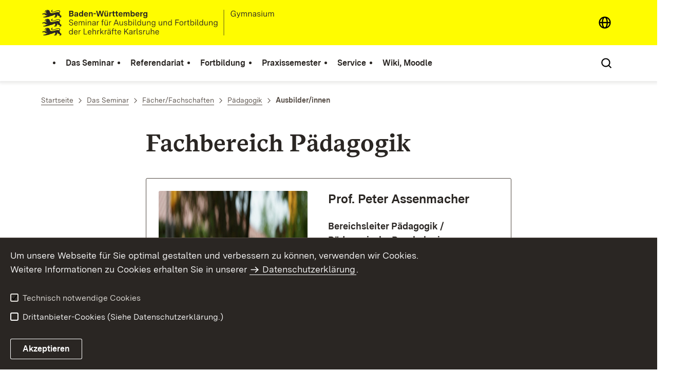

--- FILE ---
content_type: text/html;charset=UTF-8
request_url: https://gym-ka.seminare-bw.de/,Lde_DE/Startseite/Seminar/Ausbilder_innen
body_size: 8386
content:
<!DOCTYPE html>
<html class="no-js" lang="de-DE">
	<head>
		<!--
			SV Request: https://gym-ka.seminare-bw.de/,Lde_DE/Startseite/Seminar/Ausbilder_innen
						HTTP Request: https://gym-ka.seminare-bw.de/,Lde_DE/Startseite/Seminar/Ausbilder_innen
						ItemId: cbi:///cms/1649754
						NodeId: cbi:///cms/1649751
						PageId: cbi:///cms/1649754
						Preview: false
			PreviewEditing: false
		-->
		
<link rel="dns-prefetch" href="https://cdn.jsdelivr.net">
<meta charset="UTF-8">
<meta name="viewport" content="width=device-width, initial-scale=1.0">
<meta http-equiv="x-ua-compatible" content="ie=edge">
<title>Ausbilder/innen - SEMINAR-KARLSRUHE-GYM</title>
<script>
    document.documentElement.className = document.documentElement.className.replace(/(\s|^)no-js(\s|$)/, '$1js$2');
    window.bawue2024 = {
        TITLE: '',
        ASSET_BASE_URL: '/',
        JS_BASE_URL: '/javascripts/',
        ICON_SPRITE_URL: '/site/pbs-bw-rebrush2024/resourceCached/248/prjbawue/media/icons/icons.svg',
        SITE_NAME: 'pbs-bw-rebrush2024',
    };
</script>
<link rel="stylesheet" media="screen" href="/site/pbs-bw-rebrush2024/resourceCached/248/prjbawue/css/main.css">
<link rel="stylesheet" media="print" href="/site/pbs-bw-rebrush2024/resourceCached/248/prjbawue/css/print.css">
<link rel="stylesheet" media="screen" href="/site/pbs-bw-rebrush2024/resourceCached/248/prjbawue/css/custom.css">
<link rel="stylesheet" media="print" href="/site/pbs-bw-rebrush2024/resourceCached/248/prjbawue/css/custom-print.min.css">
<link rel="stylesheet" media="screen" href="/site/pbs-bw-rebrush2024/resourceCached/248/prjbawue/css/fontawesome.min.css">
<link rel="stylesheet" media="screen" href="/site/pbs-bw-rebrush2024/resourceCached/248/prjbawue/css/glightbox.min.css">
<script src="/site/pbs-bw-rebrush2024/resourceCached/248/prjbawue/js/head.js" defer></script>
<link rel="preload" as="font" type="font/woff2" href="/site/pbs-bw-rebrush2024/resourceCached/248/prjbawue/fonts/BaWueSansWeb-Regular.woff2" crossorigin>
<link rel="preload" as="font" type="font/woff2" href="/site/pbs-bw-rebrush2024/resourceCached/248/prjbawue/fonts/BaWueSansWeb-Bold.woff2" crossorigin>
<link rel="preload" as="font" type="font/woff2" href="/site/pbs-bw-rebrush2024/resourceCached/248/prjbawue/fonts/BaWueSerifWeb-Regular.woff2" crossorigin>
<link rel="preload" as="font" type="font/woff2" href="/site/pbs-bw-rebrush2024/resourceCached/248/prjbawue/fonts/BaWueSerifWeb-Bold.woff2" crossorigin>
<link rel="apple-touch-icon" sizes="180x180" href="/site/pbs-bw-rebrush2024/resourceCached/248/components/favicon/apple-touch-icon.png">
<link rel="icon" type="image/png" sizes="32x32" href="/site/pbs-bw-rebrush2024/resourceCached/248/components/favicon/favicon-32x32.png">
<link rel="icon" type="image/png" sizes="16x16" href="/site/pbs-bw-rebrush2024/resourceCached/248/components/favicon/favicon-16x16.png">
<link rel="manifest" href="/site/pbs-bw-rebrush2024/resourceCached/248/components/favicon/site.webmanifest">
<link rel="mask-icon" href="/site/pbs-bw-rebrush2024/resourceCached/248/components/favicon/safari-pinned-tab.svg" color="#fffc00">
<meta name="msapplication-TileColor" content="#fffc00">
<meta name="theme-color" content="#fffc00">
<meta name="keywords" content="Wert ersetzen durch gemeinsame Schlüsselworte" />
<meta name="description" content="Mitarbeiter Pädagogik" />
<meta property="og:title" content="Ausbilder/innen">
<meta property="og:description" content="Mitarbeiter Pädagogik">
<meta property="og:type" content="website">
<meta property="og:locale" content="de_DE">
<meta property="og:locale:alternate" content="de">
<meta property="og:url" content="https://gym-ka.seminare-bw.de/,Lde/Startseite/Seminar/Ausbilder_innen">
<link rel="canonical" href="https://gym-ka.seminare-bw.de/,Lde/Startseite/Seminar/Ausbilder_innen" />
<script type="text/javascript" src="/site/pbs-bw-rebrush2024/resourceCached/248/libs/jquery/js/jquery-3.7.1.min.js"></script>
<link href="/site/pbs-bw-rebrush2024/resourceCached/248/libs/jquery-ui/css/smoothness/jquery-ui-1.14.1.min.css" rel="stylesheet" type="text/css" />
<script type="text/javascript" src="/site/pbs-bw-rebrush2024/resourceCached/248/libs/jquery-ui/js/jquery-ui-1.14.1.min.js"></script>
<link rel="stylesheet" href="/site/pbs-bw-rebrush2024/resourceCached/248/libs/scrolltop/css/ap-scroll-top.min.css">
<script src="/site/pbs-bw-rebrush2024/resourceCached/248/libs/scrolltop/js/ap-scroll-top.min.js"></script>
<link href="/site/pbs-bw-rebrush2024/resourceCached/248/content/content.css" rel="stylesheet" type="text/css" />
<link rel="stylesheet" type="text/css" href="/site/pbs-bw-rebrush2024/resourceTemplate/SEMINAR-KARLSRUHE-GYM/Lde_DE/-/1649754/248/resource.content-colors.css" media="screen" />
<script type="text/javascript" src="/site/pbs-bw-rebrush2024/resourceCached/248/content/js/content.js"></script>
<script type="text/javascript" src="/site/pbs-bw-rebrush2024/resourceCached/248/pluginLib/pluginLib.985334155.js"></script>
<link href="/site/pbs-bw-rebrush2024/resourceCached/248/pluginLib/pluginLib.-2098654959.css" rel="stylesheet" type="text/css" />
<script src="/site/pbs-bw-rebrush2024/resourceCached/248/prjbawue/js/glightbox.min.js" defer></script>
<script async src="https://cdn.jsdelivr.net/npm/altcha/dist/altcha.min.js" type="module"></script>
<script src="/site/pbs-bw-rebrush2024/resourceCached/248/prjbawue/translations/en.js"></script>
<script src="/site/pbs-bw-rebrush2024/resourceCached/248/prjbawue/translations/fr.js"></script>
<link rel="stylesheet" media="screen" href="/site/pbs-bw-rebrush2024/resourceTemplate/SEMINAR-KARLSRUHE-GYM/Lde_DE/-/1649754/248/resource.content-dynamic.css" />
<link rel="stylesheet" media="screen" href="/site/pbs-bw-rebrush2024/resourceTemplate/SEMINAR-KARLSRUHE-GYM/Lde_DE/-/1649754/248/resource.custom-content-dynamic.css" />

	</head>

	<body class="v-lp js-searchable">
		<div class="page" id="page">
			<a class="skip-link t-dark" href="#content" title="Zum Inhalt springen">
    <span class="icon-link skip-link__text">
        <span class="icon-link__button">
            <svg class="icon icon--arrow-right icon-link__icon" viewBox="0 0 200 200" aria-hidden="true">
                <use xlink:href="#icon-arrow-right"></use>
            </svg>
        </span>
        <span class="icon-link__text">Zum Inhalt springen</span>
    </span>
</a>			


<header class="header">
    <script id="bwHeaderNavigation" type="application/json">
                    {"811001":{"order":2,"level":0,"title":"Fortbildung","link":"/,Lde_DE/Startseite/Fortbildung","target":"_self","active":0,"current":0,"hasChildren":false,"hasSubpages":1,"children":[{"811005":{"order":0,"level":1,"title":"Ausbildungslehrer","link":"/,Lde_DE/Startseite/Fortbildung/Fortbildung+Ausbildungslehrer","target":"_self","active":0,"current":0,"hasChildren":false,"hasSubpages":0,"children":[]},"811009":{"order":1,"level":1,"title":"Mentoren","link":"/,Lde_DE/Startseite/Fortbildung/Mentoren","target":"_self","active":0,"current":0,"hasChildren":false,"hasSubpages":0,"children":[]}},{"811013":{"order":2,"level":1,"title":"Ausbildertreffen für begleitende Fachlehrerinnen und Fachlehrer","link":"/,Lde_DE/Startseite/Fortbildung/Ausbildertreffen+fuer+begleitende+Fachlehrerinnen+und+Fachlehrer","target":"_self","active":0,"current":0,"hasChildren":false,"hasSubpages":0,"children":[]}},{"811017":{"order":3,"level":1,"title":"Fachspezifische Angebote","link":"/,Lde_DE/Startseite/Fortbildung/Fachspezifische+Angebote","target":"_self","active":0,"current":0,"hasChildren":false,"hasSubpages":0,"children":[]}}]},"811045":{"order":4,"level":0,"title":"Service","link":"/,Lde_DE/Startseite/Service","target":"_self","active":0,"current":0,"hasChildren":false,"hasSubpages":1,"children":[{"811049":{"order":0,"level":1,"title":"Lage und Anfahrt","link":"/,Lde_DE/Startseite/Service/Lage+und+Anfahrt","target":"_self","active":0,"current":0,"hasChildren":false,"hasSubpages":1,"children":{"1793422":{"order":0,"level":2,"title":"Lageplan Seminargebäude / Naturwissenschaften","link":"/,Lde_DE/Startseite/Service/Lageplan+Seminargebaeude+_+Naturwissenschaften","target":"_self","active":0,"current":0,"hasChildren":false,"hasSubpages":0,"children":[]},"1793464":{"order":1,"level":2,"title":"Lageplan Sporthalle","link":"/,Lde_DE/Startseite/Service/Lageplan+Sporthalle","target":"_self","active":0,"current":0,"hasChildren":false,"hasSubpages":0,"children":[]},"811053":{"order":2,"level":2,"title":"Anfahrt mit dem Auto","link":"/,Lde_DE/Startseite/Service/Anfahrt+mit+dem+Auto","target":"_self","active":0,"current":0,"hasChildren":false,"hasSubpages":0,"children":[]},"811057":{"order":3,"level":2,"title":"Anfahrt mit der Bahn","link":"/,Lde_DE/Startseite/Service/Anfahrt+mit+der+Bahn","target":"_self","active":0,"current":0,"hasChildren":false,"hasSubpages":0,"children":[]}}}},{"811065":{"order":1,"level":1,"title":"Links und Downloads","link":"/,Lde_DE/Startseite/Service/Links+und+Downloads","target":"_self","active":0,"current":0,"hasChildren":false,"hasSubpages":0,"children":[]}},{"811085":{"order":2,"level":1,"title":"Lehrereinstellung","link":"/,Lde_DE/Startseite/Service/Lehrereinstellung","target":"_self","active":0,"current":0,"hasChildren":false,"hasSubpages":0,"children":[]},"811089":{"order":3,"level":1,"title":"Stellenausschreibungen","link":"/,Lde_DE/Startseite/Service/Stellenausschreibungen","target":"_self","active":0,"current":0,"hasChildren":false,"hasSubpages":0,"children":[]}},{"5519630":{"order":4,"level":1,"title":"Wissenschaftstransfer","link":"/,Lde_DE/Startseite/Service/Wissenschaftstransfer","target":"_self","active":0,"current":0,"hasChildren":false,"hasSubpages":0,"children":[]}}]},"811029":{"order":3,"level":0,"title":"Praxissemester","link":"/,Lde_DE/Startseite/Praxissemester","target":"_self","active":0,"current":0,"hasChildren":false,"hasSubpages":1,"children":[{"811033":{"order":0,"level":1,"title":"Studierende","link":"/,Lde_DE/Startseite/Praxissemester/Studierende","target":"_self","active":0,"current":0,"hasChildren":false,"hasSubpages":0,"children":[]}},{"811037":{"order":1,"level":1,"title":"Praktikanten","link":"/,Lde_DE/Startseite/Praxissemester/Praktikanten","target":"_self","active":0,"current":0,"hasChildren":false,"hasSubpages":0,"children":[]}},{"811041":{"order":2,"level":1,"title":"Ausbildungslehrer","link":"/,Lde_DE/Startseite/Praxissemester/Ausbildungslehrer","target":"_self","active":0,"current":0,"hasChildren":false,"hasSubpages":0,"children":[]}}]},"811093":{"order":5,"level":0,"title":"Wiki, Moodle","link":"/,Lde_DE/Startseite/Wiki_+Moodle","target":"_self","active":0,"current":0,"hasChildren":false,"hasSubpages":1,"children":[{"23293125":{"order":0,"level":1,"title":"Service","link":"/,Lde_DE/23293128","target":"_self","active":0,"current":0,"hasChildren":false,"hasSubpages":0,"children":[]}}]},"810849":{"order":0,"level":0,"title":"Das Seminar","link":"/,Lde_DE/Startseite/Seminar","target":"_self","active":0,"current":0,"hasChildren":false,"hasSubpages":1,"children":[{"810853":{"order":0,"level":1,"title":"Seminarleitung","link":"/,Lde_DE/Startseite/Seminar/seminarleitung","target":"_self","active":0,"current":0,"hasChildren":false,"hasSubpages":0,"children":[]},"810861":{"order":1,"level":1,"title":"Sekretariat","link":"/,Lde_DE/Startseite/Seminar/Sekretariat","target":"_self","active":0,"current":0,"hasChildren":false,"hasSubpages":0,"children":[]},"810865":{"order":2,"level":1,"title":"Kollegium","link":"/,Lde_DE/Startseite/Seminar/Kollegium","target":"_self","active":0,"current":0,"hasChildren":false,"hasSubpages":1,"children":{"810869":{"order":2,"level":2,"title":"Bereichsleitungen","link":"/,Lde_DE/Startseite/Seminar/Bereichsleitungen","target":"_self","active":0,"current":0,"hasChildren":false,"hasSubpages":0,"children":[]},"810873":{"order":3,"level":2,"title":"Fachleiter und Lehrbeauftragte","link":"/,Lde_DE/Startseite/Seminar/Fachleiter+Lehrbeauftrage","target":"_self","active":0,"current":0,"hasChildren":false,"hasSubpages":0,"children":[]}}}},{"810877":{"order":3,"level":1,"title":"Fächer/Fachschaften","link":"/,Lde_DE/Startseite/Seminar/Faecher_Fachschaften","target":"_self","active":0,"current":0,"hasChildren":false,"hasSubpages":1,"children":{"1132698":{"order":3,"level":2,"title":"Deutsch","link":"/,Lde_DE/Startseite/Seminar/Fachschaft+Deutsch","target":"_self","active":0,"current":0,"hasChildren":false,"hasSubpages":1,"children":[]},"1133508":{"order":4,"level":2,"title":"Englisch","link":"/,Lde_DE/Startseite/Seminar/Fachschaft+Englisch","target":"_self","active":0,"current":0,"hasChildren":false,"hasSubpages":1,"children":[]},"1133676":{"order":5,"level":2,"title":"Französisch","link":"/,Lde_DE/Startseite/Seminar/Franzoesisch","target":"_self","active":0,"current":0,"hasChildren":false,"hasSubpages":1,"children":[]},"1133896":{"order":6,"level":2,"title":"Spanisch","link":"/,Lde_DE/Startseite/Seminar/Fachschaft+Spanisch","target":"_self","active":0,"current":0,"hasChildren":false,"hasSubpages":1,"children":[]},"1134328":{"order":7,"level":2,"title":"Latein/Griechisch","link":"/,Lde_DE/Startseite/Seminar/Fachschaft+Latein+Griechisch","target":"_self","active":0,"current":0,"hasChildren":false,"hasSubpages":1,"children":[]},"1134487":{"order":8,"level":2,"title":"Mathematik","link":"/,Lde_DE/Startseite/Seminar/Mathematik","target":"_self","active":0,"current":0,"hasChildren":false,"hasSubpages":1,"children":[]},"1582034":{"order":9,"level":2,"title":"Physik","link":"/,Lde_DE/Startseite/Seminar/Physik","target":"_self","active":0,"current":0,"hasChildren":false,"hasSubpages":1,"children":[]},"1138480":{"order":10,"level":2,"title":"Biologie","link":"/,Lde_DE/Startseite/Seminar/Biologie","target":"_self","active":0,"current":0,"hasChildren":false,"hasSubpages":1,"children":[]},"1644970":{"order":11,"level":2,"title":"Katholische Religion","link":"/,Lde_DE/Startseite/Seminar/Katholische+Religion","target":"_self","active":0,"current":0,"hasChildren":false,"hasSubpages":1,"children":[]},"1582088":{"order":12,"level":2,"title":"Chemie","link":"/,Lde_DE/Startseite/Seminar/Chemie","target":"_self","active":0,"current":0,"hasChildren":false,"hasSubpages":1,"children":[]},"1645785":{"order":13,"level":2,"title":"Philosophie und Ethik","link":"/,Lde_DE/Startseite/Seminar/Philosophie+und+Ethik","target":"_self","active":0,"current":0,"hasChildren":false,"hasSubpages":1,"children":[]},"1645135":{"order":14,"level":2,"title":"Geschichte","link":"/,Lde_DE/Startseite/Seminar/Fachschaft+Geschichte","target":"_self","active":0,"current":0,"hasChildren":false,"hasSubpages":1,"children":[]},"1645227":{"order":15,"level":2,"title":"Gemeinschaftskunde","link":"/,Lde_DE/Startseite/Seminar/Gemeinschaftskunde","target":"_self","active":0,"current":0,"hasChildren":false,"hasSubpages":1,"children":[]},"1645403":{"order":16,"level":2,"title":"Geographie","link":"/,Lde_DE/Startseite/Seminar/Geographie","target":"_self","active":0,"current":0,"hasChildren":false,"hasSubpages":1,"children":[]},"1650212":{"order":17,"level":2,"title":"Bildende Kunst","link":"/,Lde_DE/Startseite/Seminar/Fachbereich+Bildende+Kunst","target":"_self","active":0,"current":0,"hasChildren":false,"hasSubpages":1,"children":[]},"4655847":{"order":18,"level":2,"title":"Musik","link":"/,Lde_DE/Startseite/Seminar/Musik","target":"_self","active":0,"current":0,"hasChildren":false,"hasSubpages":1,"children":[]},"1645815":{"order":19,"level":2,"title":"Sport","link":"/,Lde_DE/Startseite/Seminar/Sport","target":"_self","active":0,"current":0,"hasChildren":false,"hasSubpages":1,"children":[]},"1649726":{"order":20,"level":2,"title":"Pädagogik","link":"/,Lde_DE/Startseite/Seminar/Paedagogik","target":"_self","active":0,"current":0,"hasChildren":false,"hasSubpages":1,"children":[]},"5549359":{"order":21,"level":2,"title":"Informatik","link":"/,Lde_DE/Startseite/Seminar/Informatik","target":"_self","active":0,"current":0,"hasChildren":false,"hasSubpages":1,"children":[]},"7280221":{"order":22,"level":2,"title":"NwT","link":"/,Lde_DE/Startseite/Seminar/NwT","target":"_self","active":0,"current":0,"hasChildren":false,"hasSubpages":0,"children":[]}}}},{"810881":{"order":4,"level":1,"title":"Personalvertretungen","link":"/,Lde_DE/Startseite/Seminar/Personalvertretungen","target":"_self","active":0,"current":0,"hasChildren":false,"hasSubpages":0,"children":[]},"810885":{"order":5,"level":1,"title":"Beauftragte für Chancengleichheit","link":"/,Lde_DE/Startseite/Seminar/Beauftragte+fuer+Chancengleichheit","target":"_self","active":0,"current":0,"hasChildren":false,"hasSubpages":0,"children":[]},"810889":{"order":6,"level":1,"title":"Aufgaben","link":"/,Lde_DE/Startseite/Seminar/Aufgaben","target":"_self","active":0,"current":0,"hasChildren":false,"hasSubpages":1,"children":{"810893":{"order":6,"level":2,"title":"Organisationsstatut","link":"/,Lde_DE/Startseite/Seminar/Organisationsstatut","target":"_self","active":0,"current":0,"hasChildren":false,"hasSubpages":0,"children":[]}}},"810901":{"order":7,"level":1,"title":"Profilbereich Mediendidaktik/ Medienpädagogik","link":"/,Lde_DE/Startseite/Seminar/Profilbereich+Mediendidaktik_+Medienpaedagogik","target":"_self","active":0,"current":0,"hasChildren":false,"hasSubpages":1,"children":{"2255294":{"order":7,"level":2,"title":"Grund- und Zertifizierungskurse","link":"/,Lde_DE/Startseite/Seminar/Der+Profilbereich+Mediendidaktik+_+Medienpaedagogik","target":"_self","active":0,"current":0,"hasChildren":false,"hasSubpages":0,"children":[]},"2255278":{"order":8,"level":2,"title":"Das Karlsruher Modell der Medienbildung","link":"/,Lde_DE/Startseite/Seminar/Das+Karlsruher+Modell+der+Medienbildung","target":"_self","active":0,"current":0,"hasChildren":false,"hasSubpages":0,"children":[]},"810933":{"order":9,"level":2,"title":"Wir über uns","link":"/,Lde_DE/Startseite/Seminar/Wir+ueber+uns","target":"_self","active":0,"current":0,"hasChildren":false,"hasSubpages":0,"children":[]}}}},{"810937":{"order":8,"level":1,"title":"Leitbild","link":"/,Lde_DE/Startseite/Seminar/Leitbild","target":"_self","active":0,"current":0,"hasChildren":false,"hasSubpages":0,"children":[]},"810941":{"order":9,"level":1,"title":"Geschichte","link":"/,Lde_DE/Startseite/Seminar/Geschichte","target":"_self","active":0,"current":0,"hasChildren":false,"hasSubpages":1,"children":{"5382579":{"order":9,"level":2,"title":"90 jähriges Jubiläum","link":"/,Lde_DE/Startseite/Seminar/90+jaehriges+Jubilaeum","target":"_self","active":0,"current":0,"hasChildren":false,"hasSubpages":0,"children":[]}}},"810945":{"order":10,"level":1,"title":"Kooperationen","link":"/,Lde_DE/Startseite/Seminar/Kooperationen","target":"_self","active":0,"current":0,"hasChildren":false,"hasSubpages":1,"children":{"5824773":{"order":10,"level":2,"title":"KIT-Karlsruhe","link":"/,Lde_DE/Startseite/Seminar/KIT-Karlsruhe","target":"_self","active":0,"current":0,"hasChildren":false,"hasSubpages":0,"children":[]},"5824794":{"order":11,"level":2,"title":"ZfA (deutsche Auslandsschularbeit)","link":"/,Lde_DE/Startseite/Seminar/ZfA+_deutsche+Auslandsschularbeit_","target":"_self","active":0,"current":0,"hasChildren":false,"hasSubpages":0,"children":[]}}},"811097":{"order":11,"level":1,"title":"Förderverein e.V.","link":"/,Lde_DE/Startseite/Seminar/Foerderverein+e_V_","target":"_self","active":0,"current":0,"hasChildren":false,"hasSubpages":1,"children":{"811101":{"order":11,"level":2,"title":"Satzung","link":"/,Lde_DE/Startseite/Seminar/Satzung","target":"_self","active":0,"current":0,"hasChildren":false,"hasSubpages":0,"children":[]},"811105":{"order":12,"level":2,"title":"Veranstaltungen,  Aktivitäten","link":"/,Lde_DE/811108","target":"_self","active":0,"current":0,"hasChildren":false,"hasSubpages":0,"children":[]}}},"15627767":{"order":12,"level":1,"title":"Blog","link":"/,Lde_DE/Startseite/Seminar/Blog","target":"_self","active":0,"current":0,"hasChildren":false,"hasSubpages":0,"children":[]}}]},"810949":{"order":1,"level":0,"title":"Referendariat","link":"/,Lde_DE/Startseite/Referendariat","target":"_self","active":0,"current":0,"hasChildren":false,"hasSubpages":1,"children":[{"810953":{"order":0,"level":1,"title":"Rahmenbedingungen","link":"/,Lde_DE/Startseite/Referendariat/Rahmenbedingungen","target":"_self","active":0,"current":0,"hasChildren":false,"hasSubpages":1,"children":{"810957":{"order":0,"level":2,"title":"Verordnungen","link":"/,Lde_DE/Startseite/Referendariat/Verordnungen","target":"_self","active":0,"current":0,"hasChildren":false,"hasSubpages":0,"children":[]},"810961":{"order":1,"level":2,"title":"Ausbildungsplan","link":"/,Lde_DE/Startseite/Referendariat/Ausbildungsplan","target":"_self","active":0,"current":0,"hasChildren":false,"hasSubpages":0,"children":[]}}}},{"810969":{"order":1,"level":1,"title":"Informationen für Mentoren","link":"/,Lde_DE/Startseite/Referendariat/Informationen+fuer+Mentoren","target":"_self","active":0,"current":0,"hasChildren":false,"hasSubpages":0,"children":[]},"810973":{"order":2,"level":1,"title":"Ausbildungsschulen","link":"/,Lde_DE/Startseite/Referendariat/Ausbildungsschulen","target":"_self","active":0,"current":0,"hasChildren":false,"hasSubpages":0,"children":[]}},{"810977":{"order":3,"level":1,"title":"Zusatzveranstaltungen","link":"/,Lde_DE/Startseite/Referendariat/Zusatzveranstaltungen","target":"_self","active":0,"current":0,"hasChildren":false,"hasSubpages":1,"children":{"22758231":{"order":3,"level":2,"title":"Jugend debattiert","link":"/,Lde_DE/Startseite/Referendariat/Jugend+debattiert","target":"_self","active":0,"current":0,"hasChildren":false,"hasSubpages":0,"children":[]}}},"810997":{"order":4,"level":1,"title":"Wahlmodule","link":"/,Lde_DE/Startseite/Referendariat/Wahlmodule","target":"_self","active":0,"current":0,"hasChildren":false,"hasSubpages":0,"children":[]}}]}}
            </script>

    <div class="header__accent">
        <div class="header__container">
            <!-- Logo-->
            <div class="header__logo">
                <a class="logo" href="/,Lde_DE/Startseite" title="Zur Startseite">
                    <img class="logo__image" src="/site/pbs-bw-rebrush2024/get/params_E712806487/24547291/Seminar-Karlsruhe-GYM_BaWue_Logo_rgb_pos.svg" alt="Baden-Württemberg Seminar für Ausbildung und Fortbildung der Lehrkräfte Karlsruhe - Gymnasium">
                    <span class="logo__text">
                        <span>
                            
                        </span>
                    </span>
                </a>
            </div>

            <div class="header__external">
                
                                                            


                                                </div>

            <nav class="header__mikronav" aria-labelledby="mikronav-label">
                <span class="u-hidden-visually" id="mikronav-label">Links zu barrierefreien Angeboten und anderen Sprachen</span>
                <ul class="header__mikronav-list">
                    
                    <!-- Language Dropdown-->
                        <li class="header__languages">
        <div class="link-dropdown">
            <a class="link-dropdown__trigger link-dropdown__trigger--icon js-tooltip link-dropdown__trigger--lang" href="/to/fallback/overview" aria-controls="link-dropdown-content--lang" data-template="link-dropdown__tooltip--lang" aria-labelledby="link-dropdown-label--lang">
                <svg class="icon icon--globe link-dropdown__icon" viewBox="0 0 200 200" aria-hidden="true">
                    <use xlink:href="#icon-globe"></use>
                </svg>
                <svg class="icon icon--globe-fill link-dropdown__icon link-dropdown__icon--filled" viewBox="0 0 200 200" aria-hidden="true">
                    <use xlink:href="#icon-globe-fill"></use>
                </svg>
                <span class="link-dropdown__trigger-text" hidden id="link-dropdown-label--lang">Sprache auswählen</span>
                <span class="link-dropdown__tooltip" id="link-dropdown__tooltip--lang">Sprachen</span>
            </a>

            <div class="dropdown-menu link-dropdown__content link-dropdown__content--lang" id="link-dropdown-content--lang" role="listbox" aria-label="Sprache auswählen Auswahl Liste">
                <span class="dropdown__label u-hidden-visually">Sprachen</span>
                <ul class="dropdown-menu__list">
                                            <li class="dropdown-menu__item">
                                                        
                                                                                                                                                                                                                                 
                                
                                <a class="dropdown-menu__link header__languages-link--lang" href="/,Lde/Startseite/Seminar/Ausbilder_innen" id="de">
                                                            <span class="dropdown-menu__text">Deutsch</span>
                            </a>
                        </li>
                                            <li class="dropdown-menu__item">
                                                                                                                        
                                <a class="dropdown-menu__link current header__languages-link--lang" href="/,Lde_DE/Startseite/Seminar/Ausbilder_innen" id="de_DE">
                                                            <span class="dropdown-menu__text">Deutsch (Deutschland)</span>
                            </a>
                        </li>
                                    </ul>
            </div>
        </div>
    </li>

                    <!-- This is the no-js Fallback, will be replaced by JS-->
                    <li class="header__service">
                        <ul>
                            						
	
				
		
		
		<li class="header__search">
			<button class="header__icon js-tooltip"
					aria-expanded="false"
					aria-controls="header-icon-tooltip--search---546145237"
					aria-labelledby="header-icon-label--search---546145237"
					data-template="header-icon-tooltip--search---546145237"
					type="button"
					data-suggest-url="/site/pbs-bw-rebrush2024/search/1649751/Lde_DE/suche.html"
					data-url="/site/pbs-bw-rebrush2024/search/1649751/Lde_DE/suche.html"
					data-suggest=""
					data-suggest-title="Top-Themen"
					data-search-field-placeholder="Suchbegriff eingeben"
					data-search-field-label="Suchbegriff eingeben">
				<svg class="icon icon--search header__svg" viewBox="0 0 200 200" aria-hidden="true">
					<use xlink:href="#icon-search"></use>
				</svg>

				<span class="header__icon-text" hidden id="header-icon-label--search---546145237">
					Suche				</span>

				<span class="tooltip__content" id="header-icon-tooltip--search---546145237">
					Suche				</span>
			</button>
		</li>
	                            <li class="header__burger">
                                                                                                                                <a class="header__icon js-tooltip" href="/site/pbs-bw-rebrush2024/sitemap/810845/Lde_DE/inhaltsuebersicht.html" aria-expanded="false" aria-controls="header-icon-tooltip--burger--741264013" aria-labelledby="header-icon-label--burger--741264013" data-template="header-icon-tooltip--burger--741264013">
                                    <svg class="icon icon--burger-menu header__svg" viewBox="0 0 200 200" aria-hidden="true">
                                        <use xlink:href="#icon-burger-menu"></use>
                                    </svg>
                                    <span class="header__icon-text" hidden id="header-icon-label--burger--741264013">Menü</span>
                                    <span class="tooltip__content" id="header-icon-tooltip--burger--741264013">Menü</span>
                                </a>
                            </li>
                        </ul>
                    </li>
                </ul>
            </nav>
        </div>
    </div>

    <div class="header__main">
        <div class="header__container">
            <nav class="header__mainnav main-menu" id="header-mainnav" aria-label="Hauptnavigation">
                <!-- This is the no-js Fallback, will be replaced by JS-->
                <ul class="header__mainnav-list">
                                                                        <li class="header__item">
                                <a class="header__link" href="/,Lde_DE/Startseite/Seminar">
                                    <span class="header__text">Das Seminar</span>
                                </a>
                            </li>
                                                                                                <li class="header__item">
                                <a class="header__link" href="/,Lde_DE/Startseite/Referendariat">
                                    <span class="header__text">Referendariat</span>
                                </a>
                            </li>
                                                                                                <li class="header__item">
                                <a class="header__link" href="/,Lde_DE/Startseite/Fortbildung">
                                    <span class="header__text">Fortbildung</span>
                                </a>
                            </li>
                                                                                                <li class="header__item">
                                <a class="header__link" href="/,Lde_DE/Startseite/Praxissemester">
                                    <span class="header__text">Praxissemester</span>
                                </a>
                            </li>
                                                                                                <li class="header__item">
                                <a class="header__link" href="/,Lde_DE/Startseite/Service">
                                    <span class="header__text">Service</span>
                                </a>
                            </li>
                                                                                                <li class="header__item">
                                <a class="header__link" href="/,Lde_DE/Startseite/Wiki_+Moodle">
                                    <span class="header__text">Wiki, Moodle</span>
                                </a>
                            </li>
                                                            </ul>
            </nav>

            <!-- This is the no-js Fallback, that needs to be a duplicate from the above .header__service (except the "div" is a "nav" here). Will be replaced by JS afterwords.-->
                        <nav class="header__service" aria-labelledby="header-service-label---1027877314">
                <span class="u-hidden-visually" id="header-service-label---1027877314">Inhaltsübersicht mit Suchfunktion</span>
                <ul class="header__service-list">
                    						
	
				
		
		
		<li class="header__search">
			<button class="header__icon js-tooltip"
					aria-expanded="false"
					aria-controls="header-icon-tooltip--search---1640892625"
					aria-labelledby="header-icon-label--search---1640892625"
					data-template="header-icon-tooltip--search---1640892625"
					type="button"
					data-suggest-url="/site/pbs-bw-rebrush2024/search/1649751/Lde_DE/suche.html"
					data-url="/site/pbs-bw-rebrush2024/search/1649751/Lde_DE/suche.html"
					data-suggest=""
					data-suggest-title="Top-Themen"
					data-search-field-placeholder="Suchbegriff eingeben"
					data-search-field-label="Suchbegriff eingeben">
				<svg class="icon icon--search header__svg" viewBox="0 0 200 200" aria-hidden="true">
					<use xlink:href="#icon-search"></use>
				</svg>

				<span class="header__icon-text" hidden id="header-icon-label--search---1640892625">
					Suche				</span>

				<span class="tooltip__content" id="header-icon-tooltip--search---1640892625">
					Suche				</span>
			</button>
		</li>
	                </ul>
            </nav>
        </div>
    </div>
</header>						
        
        
    			<main class="page__content" id="content">
					
		<div class="breadcrumb">
			<div class="breadcrumb__inner">
				<nav class="breadcrumb__nav" aria-label="Breadcrumb">
					<ol class="breadcrumb__list" itemscope itemtype="https://schema.org/BreadcrumbList">
																																																															<li class="breadcrumb__list-item" itemprop="itemListElement" itemscope itemtype="https://schema.org/ListItem">
													<a class="breadcrumb__item" href="/,Lde_DE/Startseite" itemtype="https://schema.org/Thing" itemprop="item" itemscope="itemscope" title="Startseite">
														<span class="breadcrumb__item-label" itemprop="name">Startseite</span>
													</a>
													<meta itemprop="position" content="1">
												</li>
																																																																																															<li class="breadcrumb__list-item" itemprop="itemListElement" itemscope itemtype="https://schema.org/ListItem">
													<a class="breadcrumb__item" href="/,Lde_DE/Startseite/Seminar" itemtype="https://schema.org/Thing" itemprop="item" itemscope="itemscope" title="Das Seminar">
														<span class="breadcrumb__item-label" itemprop="name">Das Seminar</span>
													</a>
													<meta itemprop="position" content="2">
												</li>
																																																																																															<li class="breadcrumb__list-item" itemprop="itemListElement" itemscope itemtype="https://schema.org/ListItem">
													<a class="breadcrumb__item" href="/,Lde_DE/Startseite/Seminar/Faecher_Fachschaften" itemtype="https://schema.org/Thing" itemprop="item" itemscope="itemscope" title="F&auml;cher/Fachschaften">
														<span class="breadcrumb__item-label" itemprop="name">F&auml;cher/Fachschaften</span>
													</a>
													<meta itemprop="position" content="3">
												</li>
																																																																																															<li class="breadcrumb__list-item" itemprop="itemListElement" itemscope itemtype="https://schema.org/ListItem">
													<a class="breadcrumb__item" href="/,Lde_DE/Startseite/Seminar/Paedagogik" itemtype="https://schema.org/Thing" itemprop="item" itemscope="itemscope" title="P&auml;dagogik">
														<span class="breadcrumb__item-label" itemprop="name">P&auml;dagogik</span>
													</a>
													<meta itemprop="position" content="4">
												</li>
																																																																								<li class="breadcrumb__list-item" itemprop="itemListElement" itemscope itemtype="https://schema.org/ListItem">
											<span class="breadcrumb__item" aria-current="page" itemtype="https://schema.org/Thing" itemprop="item" itemscope="itemscope">
												<span class="breadcrumb__item-label" itemprop="name">Ausbilder/innen</span>
											</span>
											<meta itemprop="position" content="5">
										</li>
																																																				</ol>
				</nav>
			</div>
		</div>
					

					   





<div class="page__section page__section--half">
    <article class="article">
        
        <div class="article__body">
            <div class="article__content">
                                                                                        <div class="article__section">
                                                                        <h1 class="headline headline--2" id="anker5682397">Fachbereich Pädagogik</h1>                                                                            </div>
                                                                                                                                                        
            <div class="article__section">
            
                            <div class="list">
  <ul class="list__items">
    <li class="list__item">
      <article class="teaser teaser--horizontal teaser--border">
        <div class="teaser__image">
          <figure class="figure js-figure">
            <div class="figure__media">
              <picture class="picture"><source srcset='/site/pbs-bw-rebrush2024/get/params_E1769711929_Nfirst/24703603/Assenmacher_Peter.jpg' media='(min-width: 900px)' width='900' height='900'> <source srcset='/site/pbs-bw-rebrush2024/get/params_E1777395073_N600w/24703603/Assenmacher_Peter.jpg' media='(min-width: 600px)' width='600' height='600'>
                <img class="picture__image" src="/site/pbs-bw-rebrush2024/get/params_E1769711929/24703603/Assenmacher_Peter.jpg" width="900" height="900" title="Assenmacher" alt="Assenmacher" loading="lazy" srcset="/site/pbs-bw-rebrush2024/get/params_E1769711929_Nfirst/24703603/Assenmacher_Peter.jpg 900w, /site/pbs-bw-rebrush2024/get/params_E1777395073_N600w/24703603/Assenmacher_Peter.jpg 600w" sizes="(min-width: 1600px) 1200px, (min-width: 1400px) 1100px, (min-width:1000px) 900px, 100vw" />
              </picture>
            </div>
          </figure>
        </div>
        <div class="teaser__content">
          <div class="teaser__content-inner">
            <div class="teaser__header">
              <div class="teaser__headline">
                <h3 class="headline headline--3" id="teaser-1237825508-headline">Prof. Peter Assenmacher</h3>
              </div>
            </div>
            <div class="teaser__text">
<p><strong>Bereichsleiter P&#228;dagogik / P&#228;dagogische Psychologie</strong><br />
</p>
<p>0721/ 20 11 61 15<br />
</p>
<p>Assenmacher[&#228;t]gym-ka.seminar-bw.de</p>
</div>
            <div class="teaser__footer">
              <a class="icon-link js-overlay-link teaser__overlay-link" target="_self" href="https://gym-ka.seminare-bw.de/,Lde_DE/Startseite/Seminar/Assenmacher_+Peter?LISTPAGE=cbi:///cms/1649751" title="Mehr" data-overlay-target="teaser" aria-describedby="teaser-1237825508-headline">
                <span class="icon-link__button"><svg class="icon icon--arrow-right-line icon-link__icon" viewBox="0 0 200 200" aria-hidden="true"><use xlink:href="#icon-arrow-right-line"></use></svg></span>
                <span class="icon-link__text">Mehr</span>
              </a>
            </div>
          </div>
        </div>
      </article>
    </li>
    <li class="list__item">
      <article class="teaser teaser--horizontal teaser--border">
        <div class="teaser__image">
          <figure class="figure js-figure">
            <div class="figure__media">
              <picture class="picture"><source srcset='/site/pbs-bw-rebrush2024/get/params_E-817084788_Nfirst/24703680/dehoust.jpg' media='(min-width: 94px)' width='94' height='125'>
                <img class="picture__image" src="/site/pbs-bw-rebrush2024/get/params_E-817084788/24703680/dehoust.jpg" width="94" height="125" title="Dehoust" alt="Dehoust" loading="lazy" />
              </picture>
            </div>
          </figure>
        </div>
        <div class="teaser__content">
          <div class="teaser__content-inner">
            <div class="teaser__header">
              <div class="teaser__headline">
                <h3 class="headline headline--3" id="teaser-1477815540-headline">OStR'in Désirée Dehoust</h3>
              </div>
            </div>
            <div class="teaser__text">
<p><strong>Lehrbeauftragte</strong></p>
<p>Desiree.Dehoust[&#228;t]gym-ka.seminar-bw.de</p>
</div>
            <div class="teaser__footer">
              <a class="icon-link js-overlay-link teaser__overlay-link" target="_self" href="https://gym-ka.seminare-bw.de/,Lde_DE/Startseite/Seminar/Dehoust_+Desiree?LISTPAGE=cbi:///cms/1649751" title="Mehr" data-overlay-target="teaser" aria-describedby="teaser-1477815540-headline">
                <span class="icon-link__button"><svg class="icon icon--arrow-right-line icon-link__icon" viewBox="0 0 200 200" aria-hidden="true"><use xlink:href="#icon-arrow-right-line"></use></svg></span>
                <span class="icon-link__text">Mehr</span>
              </a>
            </div>
          </div>
        </div>
      </article>
    </li>
    <li class="list__item">
      <article class="teaser teaser--horizontal teaser--border">
        <div class="teaser__image">
          <figure class="figure js-figure">
            <div class="figure__media">
              <picture class="picture"><source srcset='/site/pbs-bw-rebrush2024/get/params_E-241693472_Nfirst/24703716/Frauke_Fried_web.jpg' media='(min-width: 94px)' width='94' height='125'>
                <img class="picture__image" src="/site/pbs-bw-rebrush2024/get/params_E-241693472/24703716/Frauke_Fried_web.jpg" width="94" height="125" title="Fried" alt="Fried" loading="lazy" />
              </picture>
            </div>
          </figure>
        </div>
        <div class="teaser__content">
          <div class="teaser__content-inner">
            <div class="teaser__header">
              <div class="teaser__headline">
                <h3 class="headline headline--3" id="teaser--452230903-headline">StR'in Dr. Frauke Fried</h3>
              </div>
            </div>
            <div class="teaser__text">
<p><strong>Lehrbeauftragte</strong></p>
<p>Frauke.Fried(&#228;t)gym-ka.seminar-bw.de&#160;</p>
</div>
            <div class="teaser__footer">
              <a class="icon-link js-overlay-link teaser__overlay-link" target="_self" href="https://gym-ka.seminare-bw.de/,Lde_DE/Startseite/Seminar/Fried_+Frauke?LISTPAGE=cbi:///cms/1649751" title="Mehr" data-overlay-target="teaser" aria-describedby="teaser--452230903-headline">
                <span class="icon-link__button"><svg class="icon icon--arrow-right-line icon-link__icon" viewBox="0 0 200 200" aria-hidden="true"><use xlink:href="#icon-arrow-right-line"></use></svg></span>
                <span class="icon-link__text">Mehr</span>
              </a>
            </div>
          </div>
        </div>
      </article>
    </li>
    <li class="list__item">
      <article class="teaser teaser--horizontal teaser--border">
        <div class="teaser__image">
          <figure class="figure js-figure">
            <div class="figure__media">
              <picture class="picture"><source srcset='/site/pbs-bw-rebrush2024/get/params_E1878985351_Nfirst/5682602/Elisabeth_Hahn_web.jpg' media='(min-width: 94px)' width='94' height='125'>
                <img class="picture__image" src="/site/pbs-bw-rebrush2024/get/params_E1878985351/5682602/Elisabeth_Hahn_web.jpg" width="94" height="125" title="Elisabeth Hahn" alt="Elisabeth Hahn" loading="lazy" />
              </picture>
            </div>
          </figure>
        </div>
        <div class="teaser__content">
          <div class="teaser__content-inner">
            <div class="teaser__header">
              <div class="teaser__headline">
                <h3 class="headline headline--3" id="teaser--1510443110-headline">OStR'in Dr. Elisabeth Hahn</h3>
              </div>
            </div>
            <div class="teaser__text">
<p><strong>Lehrbeauftragte</strong></p>
<p>Elisabeth.Hahn[&#228;t]gym-ka.seminar-bw.de</p>
</div>
            <div class="teaser__footer">
              <a class="icon-link js-overlay-link teaser__overlay-link" target="_self" href="https://gym-ka.seminare-bw.de/,Lde_DE/Startseite/Seminar/Hahn_+Elisabeth?LISTPAGE=cbi:///cms/1649751" title="Mehr" data-overlay-target="teaser" aria-describedby="teaser--1510443110-headline">
                <span class="icon-link__button"><svg class="icon icon--arrow-right-line icon-link__icon" viewBox="0 0 200 200" aria-hidden="true"><use xlink:href="#icon-arrow-right-line"></use></svg></span>
                <span class="icon-link__text">Mehr</span>
              </a>
            </div>
          </div>
        </div>
      </article>
    </li>
    <li class="list__item">
      <article class="teaser teaser--horizontal teaser--border">
        <div class="teaser__image">
          <figure class="figure js-figure">
            <div class="figure__media">
              <picture class="picture"><source srcset='/site/pbs-bw-rebrush2024/get/params_E-905917610_Nfirst/5682620/Schwan.jpg' media='(min-width: 94px)' width='94' height='125'>
                <img class="picture__image" src="/site/pbs-bw-rebrush2024/get/params_E-905917610/5682620/Schwan.jpg" width="94" height="125" title="Thomas Schwan" alt="Thomas Schwan" loading="lazy" />
              </picture>
            </div>
          </figure>
        </div>
        <div class="teaser__content">
          <div class="teaser__content-inner">
            <div class="teaser__header">
              <div class="teaser__headline">
                <h3 class="headline headline--3" id="teaser-1285334267-headline">StD Thomas Schwan</h3>
              </div>
            </div>
            <div class="teaser__text">
<p><strong>Lehrbeauftragter</strong></p>
<p>Thomas.Schwan[&#228;t]gym-ka.seminar-bw.de</p>
</div>
            <div class="teaser__footer">
              <a class="icon-link js-overlay-link teaser__overlay-link" target="_self" href="https://gym-ka.seminare-bw.de/,Lde_DE/Startseite/Seminar/Schwan_+Thomas?LISTPAGE=cbi:///cms/1649751" title="Mehr" data-overlay-target="teaser" aria-describedby="teaser-1285334267-headline">
                <span class="icon-link__button"><svg class="icon icon--arrow-right-line icon-link__icon" viewBox="0 0 200 200" aria-hidden="true"><use xlink:href="#icon-arrow-right-line"></use></svg></span>
                <span class="icon-link__text">Mehr</span>
              </a>
            </div>
          </div>
        </div>
      </article>
    </li>
    <li class="list__item">
      <article class="teaser teaser--horizontal teaser--border">
        <div class="teaser__image">
          <figure class="figure js-figure">
            <div class="figure__media">
              <picture class="picture"><source srcset='/site/pbs-bw-rebrush2024/get/params_E-23934182_Nfirst/5682628/Mechthild%20Bild_.png' media='(min-width: 100px)' width='100' height='133'>
                <img class="picture__image" src="/site/pbs-bw-rebrush2024/get/params_E-23934182/5682628/Mechthild%20Bild_.png" width="100" height="133" title="Mechthild Zwingmann" alt="Mechthild Zwingmann" loading="lazy" />
              </picture>
            </div>
          </figure>
        </div>
        <div class="teaser__content">
          <div class="teaser__content-inner">
            <div class="teaser__header">
              <div class="teaser__headline">
                <h3 class="headline headline--3" id="teaser-343516119-headline">StD'in Mechthild Zwingmann</h3>
              </div>
            </div>
            <div class="teaser__text">
<p><strong>Fachleiterin</strong><br />
</p>
<p>Tel.: 0721/ 20 11 61 15</p>
<p>Mechthild.Zwingmann[&#228;t]gym-ka.seminar-bw.de</p>
</div>
            <div class="teaser__footer">
              <a class="icon-link js-overlay-link teaser__overlay-link" target="_self" href="https://gym-ka.seminare-bw.de/,Lde_DE/Startseite/Seminar/Zwingmann_+Mechthild?LISTPAGE=cbi:///cms/1649751" title="Mehr" data-overlay-target="teaser" aria-describedby="teaser-343516119-headline">
                <span class="icon-link__button"><svg class="icon icon--arrow-right-line icon-link__icon" viewBox="0 0 200 200" aria-hidden="true"><use xlink:href="#icon-arrow-right-line"></use></svg></span>
                <span class="icon-link__text">Mehr</span>
              </a>
            </div>
          </div>
        </div>
      </article>
    </li>
  </ul>
</div>            
                    </div>
    
                                                                                    
                                            </div>
        </div>
    </article>
</div>
        
			</main>

									   
        			
			

<footer class="footer t-dark">
    
    <div class="footer__inner footer__inner--bottom">
        <div class="footer__logo">
                            <div class="logo">
                    <img class="logo__image" src="/site/pbs-bw-rebrush2024/resourceCached/248/prjbawue/media/images/logos/logo-lp-white.svg" title="Logo Landesportal Baden-Württemberg" alt="Logo Landesportal Baden-Württemberg">
                </div>
                    </div>

        <div class="footer__meta">
            <div class="footer__navigation" aria-label="Meta-Navigation" role="navigation">
                
<ul class="footer__navigation-list footer__navigation-list--inline">
	
		
						
											
								
									<li class="footer__navigation-item" id="type-inhalt">
						<a class="footer__link footer__navigation-link" href="/site/pbs-bw-rebrush2024/sitemap/810845/Lde_DE/inhaltsuebersicht.html" target="_self" title="Interner Link: Inhaltsübersicht">
							Inhaltsübersicht
						</a>
					</li>
									
						
															
								
									<li class="footer__navigation-item">
						<a class="footer__link footer__navigation-link" href="/,Lde_DE/Startseite/Service/kontakt" target="_self" title="Interner Link: Kontaktseite">
							Kontakt
						</a>
					</li>
									
						
											
																
									<li class="footer__navigation-item">
						<a class="footer__link footer__navigation-link" href="/,Lde_DE/Startseite/Service/Impressum" target="_self" title="Interner Link: Impressum">
							Impressum
						</a>
					</li>
									
						
											
																
									<li class="footer__navigation-item">
						<a class="footer__link footer__navigation-link" href="/,Lde_DE/Startseite/Service/datenschutz" target="_self" title="Interner Link: Datenschutz">
							Datenschutz
						</a>
					</li>
									
						
															
								
									<li class="footer__navigation-item">
						<a class="footer__link footer__navigation-link" href="/,Lde_DE/Startseite/Service/benutzungshinweise" target="_self" title="Interner Link: Benutzungshinweise">
							Benutzungshinweise
						</a>
					</li>
									
						
											
																
									<li class="footer__navigation-item">
						<a class="footer__link footer__navigation-link" href="/,Lde_DE/Startseite/Service/erklaerung-zur-barrierefreiheit" target="_self" title="Interner Link: Erklärung zur Barrierefreiheit">
							Erklärung zur Barrierefreiheit
						</a>
					</li>
										</ul>            </div>
        </div>
    </div>
</footer>			<template class="js-control-f">
    <div class="control-f">
        <form class="control-f__wrap">
            <button class="control-f__close" type="button" aria-label="Seitensuche schließen">
                <svg class="icon icon--close" viewBox="0 0 200 200" aria-hidden="true">
                    <use xlink:href="#icon-close"></use>
                </svg>
            </button>
            <div class="form-group">
                <label class="label form-group__label" for="control-f">Suche</label>
                <input class="input" id="control-f" name="control-f" placeholder="Suche auf der Seite" type="text">
            </div>
            <div class="control-f__btn-group">
                <button class="button button--primary control-f__submit" type="submit">
                    <svg class="icon icon--search button__icon" viewBox="0 0 200 200" aria-hidden="true">
                        <use xlink:href="#icon-search"></use>
                    </svg>
                    <span class="button__text">Suchen</span>
                </button>
                <button class="button button--icon control-f__btn control-f__btn--up" type="button">
                    <svg class="icon icon--arrow-up button__icon" viewBox="0 0 200 200" role="img" aria-labelledby="icon-up-title">
                        <title id="icon-up-title">Zur vorherigen Markierung springen</title>
                        <use xlink:href="#icon-arrow-up"></use>
                    </svg>
                </button>
                <button class="button button--icon control-f__btn control-f__btn--down" type="button">
                    <svg class="icon icon--arrow-down button__icon" viewBox="0 0 200 200" role="img" aria-labelledby="icon-down-title">
                        <title id="icon-down-title">Zur nächsten Markierung springen</title>
                        <use xlink:href="#icon-arrow-down"></use>
                    </svg>
                </button>
            </div>
        </form>
    </div>
</template>            		</div>

		
				
	<template class="js-cookie-alert">
		<div class="cookie-alert t-dark">
			<div class="cookie-alert__inner grid grid--50-25-25">
				<div class="grid-row">
					<div class="grid-col">
						<div class="cookie-alert__text">
							<div class="text">
								<div class="text">
  <p>Um unsere Webseite für Sie optimal gestalten und verbessern zu können, verwenden wir Cookies.<br />Weitere Informationen zu Cookies erhalten Sie in unserer <a title="Link zur Datenschutzerklärung" class=" link link-inline" target="_self" href="/,Lde_DE/Startseite/Service/datenschutz">Datenschutzerklärung</a>.</p>
</div>
							</div>
						</div>

						<div class="cookie-alert__form" id="js-cookie-form" aria-hidden="false">
							<div class="cookie-alert__form-inner">
								<fieldset class="checkbox-group">
									<div class="checkbox-group__checkbox">
										<label class="checkbox" for="cookie-neccessary">
											<input class="checkbox__input" id="cookie-neccessary" type="checkbox" name="cookie-checkbox-group" value="cookie-neccessary" checked="checked" disabled="disabled">
											<span class="checkbox__indicator">
												<svg class="icon icon--check checkbox__indicator-icon" viewBox="0 0 200 200" aria-hidden="true">
													<use xlink:href="#icon-check"></use>
												</svg>
											</span>
											<span class="checkbox__label">Technisch notwendige Cookies</span>
										</label>
									</div>

									<div class="checkbox-group__checkbox">
										<label class="checkbox" for="cookie-marketing">
											<input class="checkbox__input" id="cookie-marketing" type="checkbox" name="cookie-checkbox-group" value="cookie-marketing">
											<span class="checkbox__indicator">
												<svg class="icon icon--check checkbox__indicator-icon" viewBox="0 0 200 200" aria-hidden="true">
													<use xlink:href="#icon-check"></use>
												</svg>
											</span>
											<span class="checkbox__label">Drittanbieter-Cookies (Siehe Datenschutzerklärung.)</span>
										</label>
									</div>
								</fieldset>
							</div>
						</div>

						<div class="cookie-alert__button">
							<button class="button button--secondary" type="button">
								<span class="button__text">Akzeptieren</span>
							</button>
						</div>
					</div>
				</div>
			</div>
		</div>
	</template>
		<script>
			var _paq = window._paq = window._paq || [];  _paq.push(['trackPageView']);  _paq.push(['enableLinkTracking']);  (function() {    var u='//webstatistik.landbw.de/';    _paq.push(['setTrackerUrl', u+'matomo.php']);    _paq.push(['setSiteId', '252']);    var d=document, g=d.createElement('script'), s=d.getElementsByTagName('script')[0];    g.async=true; g.src=u+'matomo.js'; s.parentNode.insertBefore(g,s);  })();
	</script>

		<script src="/site/pbs-bw-rebrush2024/resourceCached/248/prjbawue/js/main.js"></script>
		<script src="/site/pbs-bw-rebrush2024/resourceCached/248/prjbawue/js/custom.min.js"></script>
		<script src="/site/pbs-bw-rebrush2024/resourceCached/248/prjbawue/js/formValidation.min.js"></script>
	</body>
</html>

--- FILE ---
content_type: image/svg+xml
request_url: https://gym-ka.seminare-bw.de/site/pbs-bw-rebrush2024/get/params_E712806487/24547291/Seminar-Karlsruhe-GYM_BaWue_Logo_rgb_pos.svg
body_size: 46372
content:
<svg xmlns="http://www.w3.org/2000/svg" viewBox='0 0 1801.628 200' fill="#2a2623">
    
    
    <g  ><path id="lion" d="M133.3906,164.0856c4.1382-1.0899,7.1655-5.3755,6.8267-10.2537-.4233-6.0475-6.1489-12.4441-19.728-9.7617-4.9419.9783-8.9878,2.4164-12.8701,4.0002-4.0752,1.6624-7.9697,3.4852-12.5308,5.1054-4.6968,1.6685-8.6387,2.3897-11.7046,2.1295-2.7578-.234-4.8071-1.2618-6.0596-3.1083-1.7041-2.5555.7725-5.1321,1.8203-5.8517,1.9102-1.2487,3.6299-3.3798,2.6138-6.8453-1.8306.3185-5.0449,1.3943-7.603,3.4117-2.1162,1.6685-3.7837,3.981-3.8481,7.0419.1216,4.1851,3.0161,7.4548,7.8315,8.6082,3.2314.7735,5.8091,1.0223,8.855.6235,4.3721-.5724,9.7104-2.479,19.335-6.0836,8.9932-3.4687,14.0493-4.9579,17.9233-5.1329,2.4307-.1098,4.3965.298,6.5776,1.0589,1.3638.476,2.3496,1.1976,3.0059,2.041.7803,1.0032,1.0937,2.1786,1.021,3.3174-.1372,2.1365-1.6343,4.1446-3.9604,4.6464-.5356.1157-1.1157.1513-1.7334.0901-.7197-.0688-1.5029-.2169-2.3867-.381-2.6094-.4894-6.1284-1.1462-11.605-.543-3.2856.3619-7.2759,1.1773-12.1973,2.7546-10.2685,3.2909-17.9326,4.6092-23.8491,4.8361-8.3799.3214-13.2539-1.5469-17.0571-3.1006-.375-3.6411-1.252-6.6493-2.3267-9.094-1.7441-3.9672-4.0098-6.4505-5.4995-7.7468,0,0,.8623-.5344,1.291-3.5344-2.1431-.4285-5.1699.7778-5.1699.7778,0,0-5.6201-3.6084-13.2192-2.3227-2.8999.5079-4.2808,1.3016-5.0747,2.6137-6.0381,2.2169-6.5303,2.5978-8.0698,3.4867-1.0005.6296-.9155,1.4708-.9155,1.6825,0,.4868.2539.7883.3647.9206.1592.1852.3071.3545.3071.6931.0161,1.7566-.1372,1.6325.4023,3.024.2383.5608.7671.5185,1.4023.3016,3.9849-1.4868,7.0439-.3272,7.2393,2.3681.1562,2.3242-2.0103,3.9929-4.9048,4.2257-.6455.0388-1.0937.0652-1.3442.0793-.4761.0317-.7939.074-.7407.6296.0615.4396.6953,2.0228.8672,2.4718.4355,1.2252.7139,1.3968,1.7407,1.4338,1.937.0688,4.4453-.4127,5.2495-.6614,0,0-.0845,2.455.6826,5.7988-6.71-2.418-11.8325-3.1692-17.5156-2.9629-5.6768.2044-9.4487,1.3682-11.9512,2.772-4.4287,2.4842-4.8823,5.7198-4.8823,5.7198.0317.0051,6.5303,1.5342,9.1919.783,1.8047-.5133,3.043-2.2593,3.043-2.2593,0,0,4.2891.8806,9.9302,3.8735,2.7588,1.4636,5.8408,3.4325,8.9028,6.0505.1133.0967,7.2021-3.1314,7.5508-3.2596.8745-.3216,1.5293.2622,1.6797.5469.2464.4664.332,1.3411-.3516,1.7969-.6719.603-5.4228,2.7004-10.0005,5.4041-2.9741,1.7619-6.207,3.672-8.9853,5.3703-2.1802-.2802-3.1274-.3651-5.1753-.3438-4.3765.0477-7.2554,3.873-7.2554,6.6717h17.0239c.709-.2576,7.8276-1.7103,15.0166-3.1486,5.2261-1.0457,10.4893-2.0837,13.353-2.6495,1.2842-.2538,2.0786-.4124,2.1851-.4344.3818-.0861.8984-.1475,1.3652-.6051.2339-.2294.4551-.5586.6406-1.0404.1323-.3282.7358-2.0793.7358-2.0793l3.7251-.3597c4.9722-.4214,9.3809-1.4224,13.3379-2.6887,5.0854-1.6272,9.4258-3.6924,13.2588-5.5283,4.6675-2.238,8.52-4.0845,11.8589-4.2327-.5366,3.3008.2388,5.8686.7642,8.3982.501,2.4091.7749,4.7835-.5259,7.7232-9.8589,0-8.7739,6.6453-8.7739,6.6453h17.0981s1.2046-3.9324,3.9736-8.2659c1.2744-1.9951,2.8359-4.0762,4.8437-5.8998.4185-.3756.3813-.7725.1431-1.0899-2.1699-2.6931-3.2666-8.1161-3.2666-8.1161-.1855-.6933.6519-1.1534.9375-1.2011.3013-.0528,1.1133-.0586,1.2793.7226,0,0,.3813,3.7607,3.9429,7.0358,2.2534,2.0659,4.9888,3.6945,7.7163,4.9793,3.2803,1.5449,6.5508,2.5928,8.9634,3.3064,2.7568.8148,3.064,1.7352,3.064,2.0103-.0635,0-1.0479.0477-1.2065.0636-1.397.1533-3.0005.3333-4.8687,2.1057-1.9102,1.8147-1.5078,4.3491-1.5078,4.3491h11.7637c1.5347,0,2.0796-.9048,2.6138-2.6349.3442-1.1109,1.7358-6.7509,1.8315-7.1373.46-1.7142-.0215-2.6244-.6143-3.1374-1.3486-1.3524-2.9883-2.5368-4.5005-3.4846-2.4521-1.5369-4.5698-2.4518-4.5698-2.4518-.2793-2.6185-1.5151-7.007-3.2441-10.9644-1.0205-2.3357-2.229-4.5212-3.4976-6.104ZM32.6489,145.5469c1.7734-1.0595,4.1035-1.33,6.02-1.1046-.2075,3.4654-5.0728,4.3843-6.02,1.1046ZM16.0176,152.9535c.0684-.1481.146-.294.2324-.4369.0142-.0237.0845-.1395.1035-.165.0361-.0485.1147-.0187.1196.0411.0688,1.3651.8521,3.4761,4.6621,3.9523,3.604.455,6.3135-.1588,8.626-.8412.2593.6243.1904,1.6085-1,2.0475-1.0742.3281-3.9956,1.1799-8.5361.6984-4.2393-.45-5.2168-3.1124-4.2075-5.2963ZM133.3906,94.3356c4.1382-1.0899,7.1655-5.3755,6.8267-10.2537-.4233-6.0475-6.1489-12.4441-19.728-9.7617-4.9419.9783-8.9878,2.4164-12.8701,4.0002-4.0752,1.6624-7.9697,3.4852-12.5308,5.1054-4.6968,1.6685-8.6387,2.3897-11.7046,2.1295-2.7578-.234-4.8071-1.2618-6.0596-3.1083-1.7041-2.5555.7725-5.1321,1.8203-5.8517,1.9102-1.2487,3.6299-3.3798,2.6138-6.8453-1.8306.3185-5.0449,1.3943-7.603,3.4117-2.1162,1.6685-3.7837,3.981-3.8481,7.0419.1216,4.1851,3.0161,7.4548,7.8315,8.6082,3.2314.7735,5.8091,1.0223,8.855.6235,4.3721-.5724,9.7104-2.479,19.335-6.0836,8.9932-3.4687,14.0493-4.9579,17.9233-5.1329,2.4307-.1098,4.3965.298,6.5776,1.0589,1.3638.476,2.3496,1.1976,3.0059,2.041.7803,1.0032,1.0937,2.1786,1.021,3.3174-.1372,2.1365-1.6343,4.1446-3.9604,4.6464-.5356.1157-1.1157.1513-1.7334.0901-.7197-.0688-1.5029-.2169-2.3867-.381-2.6094-.4894-6.1284-1.1462-11.605-.543-3.2856.3619-7.2759,1.1773-12.1973,2.7546-10.2685,3.2909-17.9326,4.6092-23.8491,4.8361-8.3799.3214-13.2539-1.5469-17.0571-3.1006-.375-3.6411-1.252-6.6493-2.3267-9.094-1.7441-3.9672-4.0098-6.4505-5.4995-7.7468,0,0,.8623-.5344,1.291-3.5344-2.1431-.4285-5.1699.7778-5.1699.7778,0,0-5.6201-3.6084-13.2192-2.3227-2.8999.5079-4.2808,1.3016-5.0747,2.6137-6.0381,2.2169-6.5303,2.5978-8.0698,3.4867-1.0005.6296-.9155,1.4708-.9155,1.6825,0,.4868.2539.7883.3647.9206.1592.1852.3071.3545.3071.6931.0161,1.7566-.1372,1.6325.4023,3.024.2383.5608.7671.5185,1.4023.3016,3.9849-1.4868,7.0439-.3272,7.2393,2.3681.1562,2.3242-2.0103,3.9929-4.9048,4.2257-.6455.0388-1.0937.0652-1.3442.0793-.4761.0317-.7939.074-.7407.6296.0615.4396.6953,2.0228.8672,2.4718.4355,1.2252.7139,1.3968,1.7407,1.4338,1.937.0688,4.4453-.4127,5.2495-.6614,0,0-.0845,2.455.6826,5.7988-6.71-2.418-11.8325-3.1692-17.5156-2.9629-5.6768.2044-9.4487,1.3682-11.9512,2.772-4.4287,2.4842-4.8823,5.7198-4.8823,5.7198.0317.0051,6.5303,1.5342,9.1919.783,1.8047-.5133,3.043-2.2593,3.043-2.2593,0,0,4.2891.8806,9.9302,3.8735,2.7588,1.4636,5.8408,3.4325,8.9028,6.0505.1133.0967,7.2021-3.1314,7.5508-3.2596.8745-.3216,1.5293.2622,1.6797.5469.2464.4664.332,1.3411-.3516,1.7969-.6719.603-5.4228,2.7004-10.0005,5.4041-2.9741,1.7619-6.207,3.672-8.9853,5.3703-2.1802-.2802-3.1274-.3651-5.1753-.3438-4.3765.0477-7.2554,3.873-7.2554,6.6717h17.0239c.709-.2576,7.8276-1.7103,15.0166-3.1486,5.2261-1.0457,10.4893-2.0837,13.353-2.6495,1.2842-.2538,2.0786-.4124,2.1851-.4344.3818-.0861.8984-.1475,1.3652-.6051.2339-.2294.4551-.5586.6406-1.0404.1323-.3282.7358-2.0793.7358-2.0793l3.7251-.3597c4.9722-.4214,9.3809-1.4224,13.3379-2.6887,5.0854-1.6272,9.4258-3.6924,13.2588-5.5283,4.6675-2.238,8.52-4.0845,11.8589-4.2327-.5366,3.3008.2388,5.8686.7642,8.3982.501,2.4091.7749,4.7835-.5259,7.7232-9.8589,0-8.7739,6.6453-8.7739,6.6453h17.0981s1.2046-3.9324,3.9736-8.2659c1.2744-1.9951,2.8359-4.0762,4.8437-5.8998.4185-.3756.3813-.7725.1431-1.0899-2.1699-2.6931-3.2666-8.1161-3.2666-8.1161-.1855-.6933.6519-1.1534.9375-1.2011.3013-.0528,1.1133-.0586,1.2793.7226,0,0,.3813,3.7607,3.9429,7.0358,2.2534,2.0659,4.9888,3.6945,7.7163,4.9793,3.2803,1.5449,6.5508,2.5928,8.9634,3.3064,2.7568.8148,3.064,1.7352,3.064,2.0103-.0635,0-1.0479.0477-1.2065.0636-1.397.1533-3.0005.3333-4.8687,2.1057-1.9102,1.8147-1.5078,4.3491-1.5078,4.3491h11.7637c1.5347,0,2.0796-.9048,2.6138-2.6349.3442-1.1109,1.7358-6.7509,1.8315-7.1373.46-1.7142-.0215-2.6244-.6143-3.1374-1.3486-1.3524-2.9883-2.5368-4.5005-3.4846-2.4521-1.5369-4.5698-2.4518-4.5698-2.4518-.2793-2.6185-1.5151-7.007-3.2441-10.9644-1.0205-2.3357-2.229-4.5212-3.4976-6.104ZM32.6489,75.7969c1.7734-1.0595,4.1035-1.33,6.02-1.1046-.2075,3.4654-5.0728,4.3843-6.02,1.1046ZM16.0176,83.2035c.0684-.1481.146-.294.2324-.4369.0142-.0237.0845-.1395.1035-.165.0361-.0485.1147-.0187.1196.0411.0688,1.3651.8521,3.4761,4.6621,3.9523,3.604.455,6.3135-.1588,8.626-.8412.2593.6243.1904,1.6085-1,2.0475-1.0742.3281-3.9956,1.1799-8.5361.6984-4.2393-.45-5.2168-3.1124-4.2075-5.2963ZM133.3906,24.5856c4.1382-1.0899,7.1655-5.3755,6.8267-10.2537-.4233-6.0475-6.1489-12.4441-19.728-9.7617-4.9419.9783-8.9878,2.4164-12.8701,4.0002-4.0752,1.6624-7.9697,3.4852-12.5308,5.1054-4.6968,1.6685-8.6387,2.3897-11.7046,2.1295-2.7578-.234-4.8071-1.2618-6.0596-3.1083-1.7041-2.5555.7725-5.1321,1.8203-5.8517,1.9102-1.2487,3.6299-3.3798,2.6138-6.8453-1.8306.3185-5.0449,1.3943-7.603,3.4117-2.1162,1.6685-3.7837,3.981-3.8481,7.0419.1216,4.1851,3.0161,7.4548,7.8315,8.6082,3.2314.7735,5.8091,1.0223,8.855.6235,4.3721-.5724,9.7104-2.479,19.335-6.0836,8.9932-3.4687,14.0493-4.9579,17.9233-5.1329,2.4307-.1098,4.3965.298,6.5776,1.0589,1.3638.476,2.3496,1.1976,3.0059,2.041.7803,1.0032,1.0937,2.1786,1.021,3.3174-.1372,2.1365-1.6343,4.1446-3.9604,4.6464-.5356.1157-1.1157.1513-1.7334.0901-.7197-.0688-1.5029-.2169-2.3867-.381-2.6094-.4894-6.1284-1.1462-11.605-.543-3.2856.3619-7.2759,1.1773-12.1973,2.7546-10.2685,3.2909-17.9326,4.6092-23.8491,4.8361-8.3799.3214-13.2539-1.5469-17.0571-3.1006-.375-3.6411-1.252-6.6493-2.3267-9.094-1.7441-3.9672-4.0098-6.4505-5.4995-7.7468,0,0,.8623-.5344,1.291-3.5344-2.1431-.4285-5.1699.7778-5.1699.7778,0,0-5.6201-3.6084-13.2192-2.3227-2.8999.5079-4.2808,1.3016-5.0747,2.6137-6.0381,2.2169-6.5303,2.5978-8.0698,3.4867-1.0005.6296-.9155,1.4708-.9155,1.6825,0,.4868.2539.7883.3647.9206.1592.1852.3071.3545.3071.6931.0161,1.7566-.1372,1.6325.4023,3.024.2383.5608.7671.5185,1.4023.3016,3.9849-1.4868,7.0439-.3272,7.2393,2.3681.1562,2.3242-2.0103,3.9929-4.9048,4.2257-.6455.0388-1.0937.0652-1.3442.0793-.4761.0317-.7939.074-.7407.6296.0615.4396.6953,2.0228.8672,2.4718.4355,1.2252.7139,1.3968,1.7407,1.4338,1.937.0688,4.4453-.4127,5.2495-.6614,0,0-.0845,2.455.6826,5.7988-6.71-2.418-11.8325-3.1692-17.5156-2.9629-5.6768.2044-9.4487,1.3682-11.9512,2.772-4.4287,2.4842-4.8823,5.7198-4.8823,5.7198.0317.0051,6.5303,1.5342,9.1919.783,1.8047-.5133,3.043-2.2593,3.043-2.2593,0,0,4.2891.8806,9.9302,3.8735,2.7588,1.4636,5.8408,3.4325,8.9028,6.0505.1133.0967,7.2021-3.1314,7.5508-3.2596.8745-.3216,1.5293.2622,1.6797.5469.2464.4664.332,1.3411-.3516,1.7969-.6719.603-5.4228,2.7004-10.0005,5.4041-2.9741,1.7619-6.207,3.672-8.9853,5.3703-2.1802-.2802-3.1274-.3651-5.1753-.3438-4.3765.0477-7.2554,3.873-7.2554,6.6717h17.0239c.709-.2576,7.8276-1.7103,15.0166-3.1486,5.2261-1.0457,10.4893-2.0837,13.353-2.6495,1.2842-.2538,2.0786-.4124,2.1851-.4344.3818-.0861.8984-.1475,1.3652-.6051.2339-.2294.4551-.5586.6406-1.0404.1323-.3282.7358-2.0793.7358-2.0793l3.7251-.3597c4.9722-.4214,9.3809-1.4224,13.3379-2.6887,5.0854-1.6272,9.4258-3.6924,13.2588-5.5283,4.6675-2.238,8.52-4.0845,11.8589-4.2327-.5366,3.3008.2388,5.8686.7642,8.3982.501,2.4091.7749,4.7835-.5259,7.7232-9.8589,0-8.7739,6.6453-8.7739,6.6453h17.0981s1.2046-3.9324,3.9736-8.2659c1.2744-1.9951,2.8359-4.0762,4.8437-5.8998.4185-.3756.3813-.7725.1431-1.0899-2.1699-2.6931-3.2666-8.1161-3.2666-8.1161-.1855-.6933.6519-1.1534.9375-1.2011.3013-.0528,1.1133-.0586,1.2793.7226,0,0,.3813,3.7607,3.9429,7.0358,2.2534,2.0659,4.9888,3.6945,7.7163,4.9793,3.2803,1.5449,6.5508,2.5928,8.9634,3.3064,2.7568.8148,3.064,1.7352,3.064,2.0103-.0635,0-1.0479.0477-1.2065.0636-1.397.1533-3.0005.3333-4.8687,2.1057-1.9102,1.8147-1.5078,4.3491-1.5078,4.3491h11.7637c1.5347,0,2.0796-.9048,2.6138-2.6349.3442-1.1109,1.7358-6.7509,1.8315-7.1373.46-1.7142-.0215-2.6244-.6143-3.1374-1.3486-1.3524-2.9883-2.5368-4.5005-3.4846-2.4521-1.5369-4.5698-2.4518-4.5698-2.4518-.2793-2.6185-1.5151-7.007-3.2441-10.9644-1.0205-2.3357-2.229-4.5212-3.4976-6.104ZM32.6489,6.0469c1.7734-1.0595,4.1035-1.33,6.02-1.1046-.2075,3.4654-5.0728,4.3843-6.02,1.1046ZM16.0176,13.4535c.0684-.1481.146-.294.2324-.4369.0142-.0237.0845-.1395.1035-.165.0361-.0485.1147-.0187.1196.0411.0688,1.3651.8521,3.4761,4.6621,3.9523,3.604.455,6.3135-.1588,8.626-.8412.2593.6243.1904,1.6085-1,2.0475-1.0742.3281-3.9956,1.1799-8.5361.6984-4.2393-.45-5.2168-3.1124-4.2075-5.2963Z"/></g> <path d="M210.7480 52.5000L230.2040 52.5000C239.6760 52.5000 244.7320 46.3560 244.7320 39.7000C244.7320 34.9000 241.9800 30.4200 236.5400 28.8840C241.0840 27.4120 243.3240 23.0600 243.3240 18.7080C243.3240 13.1400 239.4840 7.7000 231.3560 7.7000L210.7480 7.7000ZM229.3080 44.5640L219.1960 44.5640L219.1960 32.5320L229.6920 32.5320C233.9800 32.5320 236.1560 35.2200 236.1560 38.3560C236.1560 41.6200 234.0440 44.5640 229.3080 44.5640ZM228.7960 25.8120L219.1960 25.8120L219.1960 15.5720L229.1800 15.5720C232.8920 15.5720 234.6840 17.6840 234.6840 20.4360C234.6840 23.3800 232.7000 25.8120 228.7960 25.8120ZM260.6680 53.2040C266.0440 53.2040 269.8200 50.7720 271.8040 46.8680L271.8040 52.5000L279.4840 52.5000L279.4840 29.9080C279.4840 22.4840 275.1320 18.9000 266.1720 18.9000C258.0440 18.9000 252.4760 21.8440 250.8760 28.3720L258.6200 30.0360C259.1960 27.0280 261.1800 25.2360 265.7240 25.2360C269.3720 25.2360 271.2280 26.5160 271.2280 29.2040C271.2280 31.7640 269.5640 32.3400 267.0680 32.7240L260.4120 33.6200C255.6120 34.3240 249.9160 36.1800 249.9160 43.4120C249.9160 49.7480 254.3960 53.2040 260.6680 53.2040ZM263.0360 46.4200C259.9640 46.4200 258.1720 45.1400 258.1720 42.5800C258.1720 39.6360 260.7960 38.8680 263.1640 38.5480L266.8760 37.9720C268.7320 37.7160 270.0120 37.3960 271.2280 36.9480L271.2280 38.7400C271.2280 43.4120 267.9000 46.4200 263.0360 46.4200ZM300.5400 53.2040C306.1720 53.2040 309.6280 50.4520 310.9720 47.0600L310.9720 52.5000L318.6520 52.5000L318.6520 6.9960L310.4600 6.9960L310.4600 23.9560C308.6680 20.7560 305.1480 18.9000 300.5400 18.9000C291.4520 18.9000 286.0760 25.8760 286.0760 36.1160C286.0760 46.3560 291.5160 53.2040 300.5400 53.2040ZM302.3960 45.7160C297.2120 45.7160 294.4600 41.8120 294.4600 35.9880C294.4600 30.1000 297.2120 26.3880 302.3960 26.3880C307.6440 26.3880 310.4600 30.1000 310.4600 35.7960C310.4600 41.8120 307.5800 45.7160 302.3960 45.7160ZM341.6920 53.2040C349.2440 53.2040 354.4920 50.0040 356.5400 43.9880L348.7960 42.3240C347.7720 45.1400 345.5320 46.5480 341.8200 46.5480C336.8280 46.5480 334.1400 43.7960 333.6280 38.2920L356.6040 38.2920L356.6040 36.1800C356.6040 26.6440 352.2520 18.9000 341.5000 18.9000C331.0040 18.9000 325.5640 26.4520 325.5640 36.4360C325.5640 47.1880 332.0280 53.2040 341.6920 53.2040ZM333.8200 32.7240C334.5880 28.0520 336.9560 25.5560 341.5000 25.5560C346.0440 25.5560 348.2840 28.0520 348.5400 32.7240ZM363.5160 52.5000L371.7080 52.5000L371.7080 34.5800C371.7080 29.1400 374.7160 26.1960 379.0040 26.1960C382.4600 26.1960 384.7640 28.2440 384.7640 32.2760L384.7640 52.5000L393.0200 52.5000L393.0200 30.8040C393.0200 23.3160 389.3720 18.9000 382.0120 18.9000C377.0200 18.9000 373.3080 20.8840 371.4520 24.6600L371.4520 19.4760L363.5160 19.4760ZM399.6120 34.1320L417.3400 34.1320L417.3400 26.7720L399.6120 26.7720ZM431.2920 52.5000L441.0200 52.5000L449.8520 19.4760L458.6840 52.5000L468.4120 52.5000L479.8040 7.7000L471.0360 7.7000L463.1640 41.2360L454.7160 7.7000L444.9880 7.7000L436.5400 41.2360L428.6680 7.7000L419.9000 7.7000ZM495.2280 53.2040C499.9640 53.2040 503.6120 51.1560 505.3400 46.8680L505.3400 52.5000L513.0840 52.5000L513.0840 19.4760L504.8280 19.4760L504.8280 37.5880C504.8280 42.7720 502.1400 46.1000 498.0440 46.1000C494.5880 46.1000 492.4120 44.0520 492.4120 39.9560L492.4120 19.4760L484.2200 19.4760L484.2200 41.3000C484.2200 48.7880 488.1240 53.2040 495.2280 53.2040ZM501.3080 15.1240L508.4120 15.1240L508.4120 7.7640L501.3080 7.7640ZM489.0200 15.1240L496.1240 15.1240L496.1240 7.7640L489.0200 7.7640ZM522.1720 52.5000L530.3640 52.5000L530.3640 36.2440C530.3640 30.4840 532.5400 27.1560 538.1720 27.1560L541.1160 27.1560L541.1160 19.0920L538.2360 19.0920C534.0120 19.0920 531.1960 21.5880 530.1080 25.3640L530.1080 19.4760L522.1720 19.4760ZM559.2920 52.5000L565.5000 52.5000L565.5000 45.2680L561.5320 45.2680C558.9720 45.2680 558.1400 44.2440 558.1400 41.7480L558.1400 26.7080L564.7960 26.7080L564.7960 19.4760L558.1400 19.4760L558.1400 9.6200L549.8840 11.9240L549.8840 19.4760L544.1880 19.4760L544.1880 26.7080L549.8840 26.7080L549.8840 43.0920C549.8840 49.4280 553.0200 52.5000 559.2920 52.5000ZM583.9320 52.5000L590.1400 52.5000L590.1400 45.2680L586.1720 45.2680C583.6120 45.2680 582.7800 44.2440 582.7800 41.7480L582.7800 26.7080L589.4360 26.7080L589.4360 19.4760L582.7800 19.4760L582.7800 9.6200L574.5240 11.9240L574.5240 19.4760L568.8280 19.4760L568.8280 26.7080L574.5240 26.7080L574.5240 43.0920C574.5240 49.4280 577.6600 52.5000 583.9320 52.5000ZM610.6840 53.2040C618.2360 53.2040 623.4840 50.0040 625.5320 43.9880L617.7880 42.3240C616.7640 45.1400 614.5240 46.5480 610.8120 46.5480C605.8200 46.5480 603.1320 43.7960 602.6200 38.2920L625.5960 38.2920L625.5960 36.1800C625.5960 26.6440 621.2440 18.9000 610.4920 18.9000C599.9960 18.9000 594.5560 26.4520 594.5560 36.4360C594.5560 47.1880 601.0200 53.2040 610.6840 53.2040ZM602.8120 32.7240C603.5800 28.0520 605.9480 25.5560 610.4920 25.5560C615.0360 25.5560 617.2760 28.0520 617.5320 32.7240ZM632.4440 52.5000L640.7000 52.5000L640.7000 33.2360C640.7000 28.5640 643.4520 26.1960 646.8440 26.1960C649.9160 26.1960 651.8360 27.9240 651.8360 31.5080L651.8360 52.5000L660.0920 52.5000L660.0920 33.2360C660.0920 28.5640 662.7800 26.1960 666.2360 26.1960C669.3080 26.1960 671.2280 27.9240 671.2280 31.5080L671.2280 52.5000L679.4200 52.5000L679.4200 29.5880C679.4200 22.5480 674.7480 18.9000 668.9240 18.9000C664.1880 18.9000 660.2840 20.7560 658.3640 24.9800C657.2120 20.7560 653.5640 18.9000 649.5320 18.9000C645.5000 18.9000 642.1080 20.7560 640.4440 24.3400L640.4440 19.4760L632.4440 19.4760ZM706.3000 53.2040C715.3240 53.2040 720.7640 46.2280 720.7640 35.9240C720.7640 25.8760 715.5800 18.9000 706.5560 18.9000C701.6920 18.9000 698.1080 21.1400 696.3800 24.5320L696.3800 6.9960L688.1880 6.9960L688.1880 52.5000L695.8680 52.5000L695.8680 47.3160C697.2120 50.5800 700.8600 53.2040 706.3000 53.2040ZM704.4440 45.7160C699.3240 45.7160 696.3800 42.0040 696.3800 36.0520C696.3800 30.1640 699.3240 26.4520 704.5720 26.4520C709.7560 26.4520 712.3800 30.1000 712.3800 35.9880C712.3800 41.8760 709.6920 45.7160 704.4440 45.7160ZM741.6280 53.2040C749.1800 53.2040 754.4280 50.0040 756.4760 43.9880L748.7320 42.3240C747.7080 45.1400 745.4680 46.5480 741.7560 46.5480C736.7640 46.5480 734.0760 43.7960 733.5640 38.2920L756.5400 38.2920L756.5400 36.1800C756.5400 26.6440 752.1880 18.9000 741.4360 18.9000C730.9400 18.9000 725.5000 26.4520 725.5000 36.4360C725.5000 47.1880 731.9640 53.2040 741.6280 53.2040ZM733.7560 32.7240C734.5240 28.0520 736.8920 25.5560 741.4360 25.5560C745.9800 25.5560 748.2200 28.0520 748.4760 32.7240ZM763.4520 52.5000L771.6440 52.5000L771.6440 36.2440C771.6440 30.4840 773.8200 27.1560 779.4520 27.1560L782.3960 27.1560L782.3960 19.0920L779.5160 19.0920C775.2920 19.0920 772.4760 21.5880 771.3880 25.3640L771.3880 19.4760L763.4520 19.4760ZM801.8520 65.4920C810.8120 65.4920 818.1720 60.8200 818.1720 50.3880L818.1720 19.4760L810.0440 19.4760L810.0440 24.0840C808.5080 21.0760 805.1800 18.9000 800.2520 18.9000C792.3160 18.9000 785.6600 24.4680 785.6600 35.4120C785.6600 46.1640 792.1240 51.4120 799.8680 51.4120C804.6040 51.4120 808.3800 49.3640 810.1720 45.8440L810.1720 51.4120C810.1720 56.4040 807.1000 59.0280 801.9160 59.0280C796.8600 59.0280 794.4920 56.7240 794.0440 53.5880L786.0440 55.3160C787.7080 61.9080 793.7880 65.4920 801.8520 65.4920ZM801.9160 44.5000C797.5000 44.5000 794.0440 41.6200 794.0440 35.5400C794.0440 29.2680 797.5640 26.4520 802.0440 26.4520C806.5240 26.4520 809.9160 29.3960 809.9160 35.4760C809.9160 41.8120 806.2040 44.5000 801.9160 44.5000Z"/> <path d="M226.0440 123.1520C234.4280 123.1520 241.0840 118.8640 241.0840 110.1600C241.0840 103.0560 236.6040 100.3040 229.8840 98.3200L223.5480 96.4000C218.4920 94.9280 215.2280 93.2000 215.2280 88.2720C215.2280 82.9600 219.0040 80.5280 224.8280 80.5280C230.2680 80.5280 235.1320 82.5760 235.5160 88.7840L240.4440 87.8240C239.6120 79.5680 232.8920 76.1120 225.0200 76.1120C216.3160 76.1120 210.2360 80.2720 210.2360 88.5280C210.2360 94.8640 213.8200 98.2560 221.3080 100.4960L228.1560 102.6080C232.5080 103.9520 236.0280 105.8720 236.0280 110.8640C236.0280 115.9840 232.2520 118.7360 226.2360 118.7360C219.8360 118.7360 214.6520 115.5360 214.0760 107.8560L209.1480 108.8160C209.8520 117.5200 216.4440 123.1520 226.0440 123.1520ZM262.8440 122.7040C269.6280 122.7040 274.1720 119.6320 276.2200 113.6800L271.7400 112.7200C270.2680 116.5600 267.6440 118.5440 262.9720 118.5440C256.7640 118.5440 252.9240 114.6400 252.5400 107.2160L276.2840 107.2160L276.2840 106C276.2840 96.4640 272.0600 89.2960 262.6520 89.2960C253.3720 89.2960 247.9320 96.3360 247.9320 106.2560C247.9320 116.8800 253.8840 122.7040 262.8440 122.7040ZM252.7320 103.2480C253.4360 97.3600 256.6360 93.4560 262.7160 93.4560C268.6040 93.4560 271.1000 97.1680 271.5480 103.2480ZM284.9240 122L289.5960 122L289.5960 103.6320C289.5960 96.9760 293.5640 93.4560 298.1080 93.4560C301.8200 93.4560 304.5080 95.7600 304.5080 100.6240L304.5080 122L309.1800 122L309.1800 103.6320C309.1800 96.9760 313.0840 93.4560 317.6920 93.4560C321.3400 93.4560 324.0280 95.7600 324.0280 100.6240L324.0280 122L328.7000 122L328.7000 99.1520C328.7000 92.6880 324.4120 89.2960 318.7160 89.2960C314.1080 89.2960 309.8840 91.6640 308.1560 96.0800C307.1320 91.4720 303.4840 89.2960 299.1320 89.2960C294.5240 89.2960 291.0680 91.7920 289.5320 95.6960L289.5320 89.9360L284.9240 89.9360ZM339.1960 122L343.8680 122L343.8680 89.9360L339.1960 89.9360ZM338.8120 83.1520L344.1880 83.1520L344.1880 77.0080L338.8120 77.0080ZM354.5560 122L359.2280 122L359.2280 105.1040C359.2280 97.8080 363.5800 93.4560 369.2120 93.4560C373.4360 93.4560 376.3800 95.9520 376.3800 101.0080L376.3800 122L381.0520 122L381.0520 100.1760C381.0520 93.3280 377.3400 89.2960 370.4920 89.2960C364.6040 89.2960 360.9560 92.3040 359.1640 96.4000L359.1640 89.9360L354.5560 89.9360ZM399.6120 122.7040C405.2440 122.7040 409.3400 119.9520 411.2600 115.6640L411.2600 122L415.7400 122L415.7400 99.4080C415.7400 92.4960 411.6440 89.2960 403.8360 89.2960C396.3480 89.2960 391.5480 92.3680 390.3320 98.2560L394.9400 99.2160C395.5160 95.2480 398.5240 93.1360 403.7720 93.1360C408.7000 93.1360 411.0680 95.1840 411.0680 98.7040C411.0680 101.8400 408.8920 102.5440 406.3320 102.9280L399.0360 103.9520C393.9160 104.7200 389.4360 107.0880 389.4360 113.4240C389.4360 119.6320 393.9160 122.7040 399.6120 122.7040ZM400.5720 118.6080C396.9880 118.6080 394.1080 116.9440 394.1080 113.1040C394.1080 108.6240 398.1400 107.6640 400.7640 107.3440L405.6280 106.5760C408.4440 106.1920 409.8520 105.6800 411.0680 105.0400L411.0680 108.1120C411.0680 114.7040 406.2040 118.6080 400.5720 118.6080ZM426.1720 122L430.8440 122L430.8440 105.9360C430.8440 98.9600 433.4680 94.0960 440.2520 94.0960L442.1080 94.0960L442.1080 89.5520L440.0600 89.5520C435.2600 89.5520 432.1880 92.0480 430.7800 96.2080L430.7800 89.9360L426.1720 89.9360ZM465.7880 122L470.4600 122L470.4600 94.0960L477.3080 94.0960L477.3080 89.9360L470.4600 89.9360L470.4600 85.0720C470.4600 81.9360 471.4200 80.5920 474.4920 80.5920L478.0760 80.5920L478.0760 76.4960L473.4680 76.4960C468.4120 76.4960 465.7880 79.0560 465.7880 84.8800L465.7880 89.9360L460.4760 89.9360L460.4760 94.0960L465.7880 94.0960ZM495.2280 122.7040C500.6040 122.7040 504.1880 119.9520 506.0440 115.7280L506.0440 122L510.5880 122L510.5880 89.9360L505.9160 89.9360L505.9160 106.7040C505.9160 113.6800 502.2040 118.6720 496.3800 118.6720C492.2840 118.6720 489.4040 116.1760 489.4040 111.1200L489.4040 89.9360L484.7320 89.9360L484.7320 111.8240C484.7320 118.6720 488.7000 122.7040 495.2280 122.7040ZM501.5000 84.9440L506.6840 84.9440L506.6840 79.4400L501.5000 79.4400ZM489.5320 84.9440L494.6520 84.9440L494.6520 79.4400L489.5320 79.4400ZM521.4040 122L526.0760 122L526.0760 105.9360C526.0760 98.9600 528.7000 94.0960 535.4840 94.0960L537.3400 94.0960L537.3400 89.5520L535.2920 89.5520C530.4920 89.5520 527.4200 92.0480 526.0120 96.2080L526.0120 89.9360L521.4040 89.9360ZM555.1320 122L560.3160 122L565.0520 109.5840L585.8520 109.5840L590.5880 122L595.7720 122L578.2360 77.2000L572.6680 77.2000ZM566.7800 105.1040L575.4840 82.3840L584.1240 105.1040ZM612.3480 122.7040C617.7240 122.7040 621.3080 119.9520 623.1640 115.7280L623.1640 122L627.7080 122L627.7080 89.9360L623.0360 89.9360L623.0360 106.7040C623.0360 113.6800 619.3240 118.6720 613.5000 118.6720C609.4040 118.6720 606.5240 116.1760 606.5240 111.1200L606.5240 89.9360L601.8520 89.9360L601.8520 111.8240C601.8520 118.6720 605.8200 122.7040 612.3480 122.7040ZM649.9160 122.7040C656.3160 122.7040 661.9480 119.7600 661.9480 113.1680C661.9480 106.9600 657.0200 105.4240 651.9640 104.4000L648.0600 103.5680C644.4120 102.8000 641.4680 101.7120 641.4680 98.1280C641.4680 94.9920 643.7720 93.1360 648.4440 93.1360C652.9240 93.1360 656.0600 94.9280 656.4440 98.8960L661.1160 97.9360C660.1560 92.3680 655.6760 89.2960 648.6360 89.2960C641.7880 89.2960 636.8600 92.2400 636.8600 98.5760C636.8600 104.7200 641.6600 106.5760 646.4600 107.5360L650.6840 108.4320C654.5880 109.2640 657.3400 110.4160 657.3400 113.7440C657.3400 117.2640 654.4600 118.7360 650.1720 118.7360C645.6920 118.7360 641.5960 117.0720 640.8920 112.2080L636.2200 113.2320C637.3080 119.8240 643.3880 122.7040 649.9160 122.7040ZM685.8840 122.7040C695.7400 122.7040 699.9000 114.7040 699.9000 105.7440C699.9000 96.7840 695.7400 89.2960 686.1400 89.2960C680.1880 89.2960 676.6680 92.4960 675.0040 96.1440L675.0040 76.4960L670.3320 76.4960L670.3320 122L674.8120 122L674.8120 116.1120C676.5400 119.7600 680.1240 122.7040 685.8840 122.7040ZM685.1800 118.4800C678.1400 118.4800 675.0040 113.1040 675.0040 106.1920C675.0040 99.0880 678.2680 93.7120 685.3720 93.7120C692.4760 93.7120 695.1000 99.0880 695.1000 105.9360C695.1000 112.7840 692.4760 118.4800 685.1800 118.4800ZM708.5400 122L713.2120 122L713.2120 89.9360L708.5400 89.9360ZM708.1560 83.1520L713.5320 83.1520L713.5320 77.0080L708.1560 77.0080ZM730.5560 122L734.0120 122L734.0120 117.9040L732.0920 117.9040C729.4680 117.9040 728.5720 116.6880 728.5720 114.1280L728.5720 76.4960L723.9000 76.4960L723.9000 115.3440C723.9000 119.8240 726.3320 122 730.5560 122ZM753.0840 122.7040C759.2920 122.7040 762.4920 119.5040 764.0280 115.5360L764.0280 122L768.5720 122L768.5720 76.4960L763.9000 76.4960L763.9000 95.4400C762.2360 91.9200 758.7800 89.2960 753.2120 89.2960C743.4840 89.2960 739.0680 97.1040 739.0680 106.0640C739.0680 114.8960 743.2920 122.7040 753.0840 122.7040ZM753.7240 118.3520C746.6200 118.3520 743.8680 112.7840 743.8680 105.9360C743.8680 99.0880 746.6840 93.5200 753.7880 93.5200C760.8920 93.5200 763.9000 98.8960 763.9000 105.7440C763.9000 112.7200 760.8280 118.3520 753.7240 118.3520ZM789.5640 122.7040C794.9400 122.7040 798.5240 119.9520 800.3800 115.7280L800.3800 122L804.9240 122L804.9240 89.9360L800.2520 89.9360L800.2520 106.7040C800.2520 113.6800 796.5400 118.6720 790.7160 118.6720C786.6200 118.6720 783.7400 116.1760 783.7400 111.1200L783.7400 89.9360L779.0680 89.9360L779.0680 111.8240C779.0680 118.6720 783.0360 122.7040 789.5640 122.7040ZM815.7400 122L820.4120 122L820.4120 105.1040C820.4120 97.8080 824.7640 93.4560 830.3960 93.4560C834.6200 93.4560 837.5640 95.9520 837.5640 101.0080L837.5640 122L842.2360 122L842.2360 100.1760C842.2360 93.3280 838.5240 89.2960 831.6760 89.2960C825.7880 89.2960 822.1400 92.3040 820.3480 96.4000L820.3480 89.9360L815.7400 89.9360ZM865.7880 134.9920C874.4280 134.9920 880.3800 130.2560 880.3800 120.7840L880.3800 89.9360L875.7720 89.9360L875.7720 95.3120C874.2360 92.1120 870.7160 89.2960 865.1480 89.2960C857.3400 89.2960 850.9400 94.6080 850.9400 105.2320C850.9400 115.4720 856.9560 120.9120 864.8280 120.9120C869.4360 120.9120 873.8520 118.7360 875.7720 114.4480L875.7720 121.2320C875.7720 128.2080 871.8680 131.0880 865.8520 131.0880C859.4520 131.0880 856.5720 128.0160 856.0600 123.7920L851.5160 124.8160C852.5400 131.2160 857.9800 134.9920 865.7880 134.9920ZM865.5960 116.7520C859.9640 116.7520 855.6760 112.7840 855.6760 105.2320C855.6760 97.3600 860.1560 93.5200 865.7880 93.5200C871.3560 93.5200 875.7080 97.4240 875.7080 105.1680C875.7080 113.2960 870.9080 116.7520 865.5960 116.7520ZM917.5000 122.7040C922.8760 122.7040 926.4600 119.9520 928.3160 115.7280L928.3160 122L932.8600 122L932.8600 89.9360L928.1880 89.9360L928.1880 106.7040C928.1880 113.6800 924.4760 118.6720 918.6520 118.6720C914.5560 118.6720 911.6760 116.1760 911.6760 111.1200L911.6760 89.9360L907.0040 89.9360L907.0040 111.8240C907.0040 118.6720 910.9720 122.7040 917.5000 122.7040ZM943.6760 122L948.3480 122L948.3480 105.1040C948.3480 97.8080 952.7000 93.4560 958.3320 93.4560C962.5560 93.4560 965.5000 95.9520 965.5000 101.0080L965.5000 122L970.1720 122L970.1720 100.1760C970.1720 93.3280 966.4600 89.2960 959.6120 89.2960C953.7240 89.2960 950.0760 92.3040 948.2840 96.4000L948.2840 89.9360L943.6760 89.9360ZM992.5720 122.7040C998.7800 122.7040 1001.9800 119.5040 1003.5160 115.5360L1003.5160 122L1008.0600 122L1008.0600 76.4960L1003.3880 76.4960L1003.3880 95.4400C1001.7240 91.9200 998.2680 89.2960 992.7000 89.2960C982.9720 89.2960 978.5560 97.1040 978.5560 106.0640C978.5560 114.8960 982.7800 122.7040 992.5720 122.7040ZM993.2120 118.3520C986.1080 118.3520 983.3560 112.7840 983.3560 105.9360C983.3560 99.0880 986.1720 93.5200 993.2760 93.5200C1000.3800 93.5200 1003.3880 98.8960 1003.3880 105.7440C1003.3880 112.7200 1000.3160 118.3520 993.2120 118.3520ZM1036.0920 122L1040.8920 122L1040.8920 101.6480L1061.0520 101.6480L1061.0520 97.1040L1040.8920 97.1040L1040.8920 81.6800L1063.1640 81.6800L1063.1640 77.2000L1036.0920 77.2000ZM1082.8120 122.7040C1091.9640 122.7040 1097.7880 116.3680 1097.7880 106C1097.7880 95.6320 1091.9640 89.2960 1082.8120 89.2960C1073.6600 89.2960 1067.8360 95.6320 1067.8360 106C1067.8360 116.3680 1073.6600 122.7040 1082.8120 122.7040ZM1082.8120 118.3520C1076.5400 118.3520 1072.6360 113.9360 1072.6360 106C1072.6360 98.0640 1076.5400 93.6480 1082.8120 93.6480C1089.0840 93.6480 1092.9880 98.0640 1092.9880 106C1092.9880 113.9360 1089.0840 118.3520 1082.8120 118.3520ZM1106.4280 122L1111.1000 122L1111.1000 105.9360C1111.1000 98.9600 1113.7240 94.0960 1120.5080 94.0960L1122.3640 94.0960L1122.3640 89.5520L1120.3160 89.5520C1115.5160 89.5520 1112.4440 92.0480 1111.0360 96.2080L1111.0360 89.9360L1106.4280 89.9360ZM1140.0920 122L1145.0200 122L1145.0200 117.9040L1140.9880 117.9040C1137.8520 117.9040 1136.8920 116.4320 1136.8920 113.4240L1136.8920 94.0960L1144.3160 94.0960L1144.3160 89.9360L1136.8920 89.9360L1136.8920 79.5680L1132.2200 80.9120L1132.2200 89.9360L1126.0760 89.9360L1126.0760 94.0960L1132.2200 94.0960L1132.2200 114C1132.2200 119.4400 1135.0360 122 1140.0920 122ZM1168.4440 122.7040C1178.3000 122.7040 1182.4600 114.7040 1182.4600 105.7440C1182.4600 96.7840 1178.3000 89.2960 1168.7000 89.2960C1162.7480 89.2960 1159.2280 92.4960 1157.5640 96.1440L1157.5640 76.4960L1152.8920 76.4960L1152.8920 122L1157.3720 122L1157.3720 116.1120C1159.1000 119.7600 1162.6840 122.7040 1168.4440 122.7040ZM1167.7400 118.4800C1160.7000 118.4800 1157.5640 113.1040 1157.5640 106.1920C1157.5640 99.0880 1160.8280 93.7120 1167.9320 93.7120C1175.0360 93.7120 1177.6600 99.0880 1177.6600 105.9360C1177.6600 112.7840 1175.0360 118.4800 1167.7400 118.4800ZM1191.1000 122L1195.7720 122L1195.7720 89.9360L1191.1000 89.9360ZM1190.7160 83.1520L1196.0920 83.1520L1196.0920 77.0080L1190.7160 77.0080ZM1213.1160 122L1216.5720 122L1216.5720 117.9040L1214.6520 117.9040C1212.0280 117.9040 1211.1320 116.6880 1211.1320 114.1280L1211.1320 76.4960L1206.4600 76.4960L1206.4600 115.3440C1206.4600 119.8240 1208.8920 122 1213.1160 122ZM1235.6440 122.7040C1241.8520 122.7040 1245.0520 119.5040 1246.5880 115.5360L1246.5880 122L1251.1320 122L1251.1320 76.4960L1246.4600 76.4960L1246.4600 95.4400C1244.7960 91.9200 1241.3400 89.2960 1235.7720 89.2960C1226.0440 89.2960 1221.6280 97.1040 1221.6280 106.0640C1221.6280 114.8960 1225.8520 122.7040 1235.6440 122.7040ZM1236.2840 118.3520C1229.1800 118.3520 1226.4280 112.7840 1226.4280 105.9360C1226.4280 99.0880 1229.2440 93.5200 1236.3480 93.5200C1243.4520 93.5200 1246.4600 98.8960 1246.4600 105.7440C1246.4600 112.7200 1243.3880 118.3520 1236.2840 118.3520ZM1272.1240 122.7040C1277.5000 122.7040 1281.0840 119.9520 1282.9400 115.7280L1282.9400 122L1287.4840 122L1287.4840 89.9360L1282.8120 89.9360L1282.8120 106.7040C1282.8120 113.6800 1279.1000 118.6720 1273.2760 118.6720C1269.1800 118.6720 1266.3000 116.1760 1266.3000 111.1200L1266.3000 89.9360L1261.6280 89.9360L1261.6280 111.8240C1261.6280 118.6720 1265.5960 122.7040 1272.1240 122.7040ZM1298.3000 122L1302.9720 122L1302.9720 105.1040C1302.9720 97.8080 1307.3240 93.4560 1312.9560 93.4560C1317.1800 93.4560 1320.1240 95.9520 1320.1240 101.0080L1320.1240 122L1324.7960 122L1324.7960 100.1760C1324.7960 93.3280 1321.0840 89.2960 1314.2360 89.2960C1308.3480 89.2960 1304.7000 92.3040 1302.9080 96.4000L1302.9080 89.9360L1298.3000 89.9360ZM1348.3480 134.9920C1356.9880 134.9920 1362.9400 130.2560 1362.9400 120.7840L1362.9400 89.9360L1358.3320 89.9360L1358.3320 95.3120C1356.7960 92.1120 1353.2760 89.2960 1347.7080 89.2960C1339.9000 89.2960 1333.5000 94.6080 1333.5000 105.2320C1333.5000 115.4720 1339.5160 120.9120 1347.3880 120.9120C1351.9960 120.9120 1356.4120 118.7360 1358.3320 114.4480L1358.3320 121.2320C1358.3320 128.2080 1354.4280 131.0880 1348.4120 131.0880C1342.0120 131.0880 1339.1320 128.0160 1338.6200 123.7920L1334.0760 124.8160C1335.1000 131.2160 1340.5400 134.9920 1348.3480 134.9920ZM1348.1560 116.7520C1342.5240 116.7520 1338.2360 112.7840 1338.2360 105.2320C1338.2360 97.3600 1342.7160 93.5200 1348.3480 93.5200C1353.9160 93.5200 1358.2680 97.4240 1358.2680 105.1680C1358.2680 113.2960 1353.4680 116.7520 1348.1560 116.7520Z"/> <path d="M222.7800 192.7040C228.9880 192.7040 232.1880 189.5040 233.7240 185.5360L233.7240 192L238.2680 192L238.2680 146.4960L233.5960 146.4960L233.5960 165.4400C231.9320 161.9200 228.4760 159.2960 222.9080 159.2960C213.1800 159.2960 208.7640 167.1040 208.7640 176.0640C208.7640 184.8960 212.9880 192.7040 222.7800 192.7040ZM223.4200 188.3520C216.3160 188.3520 213.5640 182.7840 213.5640 175.9360C213.5640 169.0880 216.3800 163.5200 223.4840 163.5200C230.5880 163.5200 233.5960 168.8960 233.5960 175.7440C233.5960 182.7200 230.5240 188.3520 223.4200 188.3520ZM261.8840 192.7040C268.6680 192.7040 273.2120 189.6320 275.2600 183.6800L270.7800 182.7200C269.3080 186.5600 266.6840 188.5440 262.0120 188.5440C255.8040 188.5440 251.9640 184.6400 251.5800 177.2160L275.3240 177.2160L275.3240 176C275.3240 166.4640 271.1000 159.2960 261.6920 159.2960C252.4120 159.2960 246.9720 166.3360 246.9720 176.2560C246.9720 186.8800 252.9240 192.7040 261.8840 192.7040ZM251.7720 173.2480C252.4760 167.3600 255.6760 163.4560 261.7560 163.4560C267.6440 163.4560 270.1400 167.1680 270.5880 173.2480ZM283.9640 192L288.6360 192L288.6360 175.9360C288.6360 168.9600 291.2600 164.0960 298.0440 164.0960L299.9000 164.0960L299.9000 159.5520L297.8520 159.5520C293.0520 159.5520 289.9800 162.0480 288.5720 166.2080L288.5720 159.9360L283.9640 159.9360ZM322.8760 192L349.4360 192L349.4360 187.5200L327.6760 187.5200L327.6760 147.2000L322.8760 147.2000ZM369.9160 192.7040C376.7000 192.7040 381.2440 189.6320 383.2920 183.6800L378.8120 182.7200C377.3400 186.5600 374.7160 188.5440 370.0440 188.5440C363.8360 188.5440 359.9960 184.6400 359.6120 177.2160L383.3560 177.2160L383.3560 176C383.3560 166.4640 379.1320 159.2960 369.7240 159.2960C360.4440 159.2960 355.0040 166.3360 355.0040 176.2560C355.0040 186.8800 360.9560 192.7040 369.9160 192.7040ZM359.8040 173.2480C360.5080 167.3600 363.7080 163.4560 369.7880 163.4560C375.6760 163.4560 378.1720 167.1680 378.6200 173.2480ZM391.9960 192L396.6680 192L396.6680 175.1040C396.6680 167.8080 401.0200 163.4560 406.6520 163.4560C410.8760 163.4560 413.8200 165.9520 413.8200 171.0080L413.8200 192L418.4920 192L418.4920 170.1760C418.4920 163.3280 414.7800 159.2960 407.9320 159.2960C402.1080 159.2960 398.5240 162.2400 396.6680 166.2720L396.6680 146.4960L391.9960 146.4960ZM428.9880 192L433.6600 192L433.6600 175.9360C433.6600 168.9600 436.2840 164.0960 443.0680 164.0960L444.9240 164.0960L444.9240 159.5520L442.8760 159.5520C438.0760 159.5520 435.0040 162.0480 433.5960 166.2080L433.5960 159.9360L428.9880 159.9360ZM451.9640 192L456.6360 192L456.6360 182.4000L462.4600 176.3840L473.6600 192L479.3560 192L465.5960 173.1200L478.2680 159.9360L471.9320 159.9360L456.6360 176.5120L456.6360 146.4960L451.9640 146.4960ZM486.7160 192L491.3880 192L491.3880 175.9360C491.3880 168.9600 494.0120 164.0960 500.7960 164.0960L502.6520 164.0960L502.6520 159.5520L500.6040 159.5520C495.8040 159.5520 492.7320 162.0480 491.3240 166.2080L491.3240 159.9360L486.7160 159.9360ZM517.1800 192.7040C522.8120 192.7040 526.9080 189.9520 528.8280 185.6640L528.8280 192L533.3080 192L533.3080 169.4080C533.3080 162.4960 529.2120 159.2960 521.4040 159.2960C513.9160 159.2960 509.1160 162.3680 507.9000 168.2560L512.5080 169.2160C513.0840 165.2480 516.0920 163.1360 521.3400 163.1360C526.2680 163.1360 528.6360 165.1840 528.6360 168.7040C528.6360 171.8400 526.4600 172.5440 523.9000 172.9280L516.6040 173.9520C511.4840 174.7200 507.0040 177.0880 507.0040 183.4240C507.0040 189.6320 511.4840 192.7040 517.1800 192.7040ZM518.1400 188.6080C514.5560 188.6080 511.6760 186.9440 511.6760 183.1040C511.6760 178.6240 515.7080 177.6640 518.3320 177.3440L523.1960 176.5760C526.0120 176.1920 527.4200 175.6800 528.6360 175.0400L528.6360 178.1120C528.6360 184.7040 523.7720 188.6080 518.1400 188.6080ZM524.6040 154.9440L529.7880 154.9440L529.7880 149.4400L524.6040 149.4400ZM512.6360 154.9440L517.7560 154.9440L517.7560 149.4400L512.6360 149.4400ZM545.8520 192L550.5240 192L550.5240 164.0960L557.3720 164.0960L557.3720 159.9360L550.5240 159.9360L550.5240 155.0720C550.5240 151.9360 551.4840 150.5920 554.5560 150.5920L558.1400 150.5920L558.1400 146.4960L553.5320 146.4960C548.4760 146.4960 545.8520 149.0560 545.8520 154.8800L545.8520 159.9360L540.5400 159.9360L540.5400 164.0960L545.8520 164.0960ZM574.9720 192L579.9000 192L579.9000 187.9040L575.8680 187.9040C572.7320 187.9040 571.7720 186.4320 571.7720 183.4240L571.7720 164.0960L579.1960 164.0960L579.1960 159.9360L571.7720 159.9360L571.7720 149.5680L567.1000 150.9120L567.1000 159.9360L560.9560 159.9360L560.9560 164.0960L567.1000 164.0960L567.1000 184C567.1000 189.4400 569.9160 192 574.9720 192ZM600.5720 192.7040C607.3560 192.7040 611.9000 189.6320 613.9480 183.6800L609.4680 182.7200C607.9960 186.5600 605.3720 188.5440 600.7000 188.5440C594.4920 188.5440 590.6520 184.6400 590.2680 177.2160L614.0120 177.2160L614.0120 176C614.0120 166.4640 609.7880 159.2960 600.3800 159.2960C591.1000 159.2960 585.6600 166.3360 585.6600 176.2560C585.6600 186.8800 591.6120 192.7040 600.5720 192.7040ZM590.4600 173.2480C591.1640 167.3600 594.3640 163.4560 600.4440 163.4560C606.3320 163.4560 608.8280 167.1680 609.2760 173.2480ZM638.5880 192L643.3880 192L643.3880 177.2160L650.6200 169.2160L666.1720 192L672.1240 192L654.0120 165.6320L670.8440 147.2000L664.5720 147.2000L643.3880 171.0080L643.3880 147.2000L638.5880 147.2000ZM686.0760 192.7040C691.7080 192.7040 695.8040 189.9520 697.7240 185.6640L697.7240 192L702.2040 192L702.2040 169.4080C702.2040 162.4960 698.1080 159.2960 690.3000 159.2960C682.8120 159.2960 678.0120 162.3680 676.7960 168.2560L681.4040 169.2160C681.9800 165.2480 684.9880 163.1360 690.2360 163.1360C695.1640 163.1360 697.5320 165.1840 697.5320 168.7040C697.5320 171.8400 695.3560 172.5440 692.7960 172.9280L685.5000 173.9520C680.3800 174.7200 675.9000 177.0880 675.9000 183.4240C675.9000 189.6320 680.3800 192.7040 686.0760 192.7040ZM687.0360 188.6080C683.4520 188.6080 680.5720 186.9440 680.5720 183.1040C680.5720 178.6240 684.6040 177.6640 687.2280 177.3440L692.0920 176.5760C694.9080 176.1920 696.3160 175.6800 697.5320 175.0400L697.5320 178.1120C697.5320 184.7040 692.6680 188.6080 687.0360 188.6080ZM712.6360 192L717.3080 192L717.3080 175.9360C717.3080 168.9600 719.9320 164.0960 726.7160 164.0960L728.5720 164.0960L728.5720 159.5520L726.5240 159.5520C721.7240 159.5520 718.6520 162.0480 717.2440 166.2080L717.2440 159.9360L712.6360 159.9360ZM742.2680 192L745.7240 192L745.7240 187.9040L743.8040 187.9040C741.1800 187.9040 740.2840 186.6880 740.2840 184.1280L740.2840 146.4960L735.6120 146.4960L735.6120 185.3440C735.6120 189.8240 738.0440 192 742.2680 192ZM765.5000 192.7040C771.9000 192.7040 777.5320 189.7600 777.5320 183.1680C777.5320 176.9600 772.6040 175.4240 767.5480 174.4000L763.6440 173.5680C759.9960 172.8000 757.0520 171.7120 757.0520 168.1280C757.0520 164.9920 759.3560 163.1360 764.0280 163.1360C768.5080 163.1360 771.6440 164.9280 772.0280 168.8960L776.7000 167.9360C775.7400 162.3680 771.2600 159.2960 764.2200 159.2960C757.3720 159.2960 752.4440 162.2400 752.4440 168.5760C752.4440 174.7200 757.2440 176.5760 762.0440 177.5360L766.2680 178.4320C770.1720 179.2640 772.9240 180.4160 772.9240 183.7440C772.9240 187.2640 770.0440 188.7360 765.7560 188.7360C761.2760 188.7360 757.1800 187.0720 756.4760 182.2080L751.8040 183.2320C752.8920 189.8240 758.9720 192.7040 765.5000 192.7040ZM785.9160 192L790.5880 192L790.5880 175.9360C790.5880 168.9600 793.2120 164.0960 799.9960 164.0960L801.8520 164.0960L801.8520 159.5520L799.8040 159.5520C795.0040 159.5520 791.9320 162.0480 790.5240 166.2080L790.5240 159.9360L785.9160 159.9360ZM819.0680 192.7040C824.4440 192.7040 828.0280 189.9520 829.8840 185.7280L829.8840 192L834.4280 192L834.4280 159.9360L829.7560 159.9360L829.7560 176.7040C829.7560 183.6800 826.0440 188.6720 820.2200 188.6720C816.1240 188.6720 813.2440 186.1760 813.2440 181.1200L813.2440 159.9360L808.5720 159.9360L808.5720 181.8240C808.5720 188.6720 812.5400 192.7040 819.0680 192.7040ZM845.2440 192L849.9160 192L849.9160 175.1040C849.9160 167.8080 854.2680 163.4560 859.9000 163.4560C864.1240 163.4560 867.0680 165.9520 867.0680 171.0080L867.0680 192L871.7400 192L871.7400 170.1760C871.7400 163.3280 868.0280 159.2960 861.1800 159.2960C855.3560 159.2960 851.7720 162.2400 849.9160 166.2720L849.9160 146.4960L845.2440 146.4960ZM895.0360 192.7040C901.8200 192.7040 906.3640 189.6320 908.4120 183.6800L903.9320 182.7200C902.4600 186.5600 899.8360 188.5440 895.1640 188.5440C888.9560 188.5440 885.1160 184.6400 884.7320 177.2160L908.4760 177.2160L908.4760 176C908.4760 166.4640 904.2520 159.2960 894.8440 159.2960C885.5640 159.2960 880.1240 166.3360 880.1240 176.2560C880.1240 186.8800 886.0760 192.7040 895.0360 192.7040ZM884.9240 173.2480C885.6280 167.3600 888.8280 163.4560 894.9080 163.4560C900.7960 163.4560 903.2920 167.1680 903.7400 173.2480Z"/>
    <line x1='1412.94' y1='0' x2='1412.94' y2='200' stroke="#2a2623" stroke-width='3' /> <path d="M1486.1080 53.6520C1492.9560 53.6520 1498.0120 50.6440 1500.6360 45.2680L1500.6360 52.5000L1505.0520 52.5000L1505.0520 29.9080L1486.5560 29.9080L1486.5560 34.3240L1500.2520 34.3240L1500.2520 34.6440C1500.2520 43.0280 1495.3240 49.3640 1486.6840 49.3640C1475.9320 49.3640 1471.7720 40.8520 1471.7720 30.1640C1471.7720 17.5560 1478.3000 11.0920 1487.3240 11.0920C1494.4920 11.0920 1499.5480 14.8040 1500.1880 21.7160L1505.0520 20.6920C1504.0280 11.6680 1496.8600 6.6120 1487.5800 6.6120C1475.7400 6.6120 1466.8440 14.9320 1466.8440 30.4200C1466.8440 42.9640 1472.6040 53.6520 1486.1080 53.6520ZM1514.5880 62.9960L1517.6600 62.9960C1523.1640 62.9960 1526.1720 60.8200 1528.0920 55.8280L1541.7880 20.4360L1536.8600 20.4360L1527.3240 46.0360L1517.2760 20.4360L1512.2200 20.4360L1525.1480 52.0520L1524.1880 54.5480C1523.1000 57.4280 1521.2440 58.9000 1517.6600 58.9000L1514.5880 58.9000ZM1548.4440 52.5000L1553.1160 52.5000L1553.1160 34.1320C1553.1160 27.4760 1557.0840 23.9560 1561.6280 23.9560C1565.3400 23.9560 1568.0280 26.2600 1568.0280 31.1240L1568.0280 52.5000L1572.7000 52.5000L1572.7000 34.1320C1572.7000 27.4760 1576.6040 23.9560 1581.2120 23.9560C1584.8600 23.9560 1587.5480 26.2600 1587.5480 31.1240L1587.5480 52.5000L1592.2200 52.5000L1592.2200 29.6520C1592.2200 23.1880 1587.9320 19.7960 1582.2360 19.7960C1577.6280 19.7960 1573.4040 22.1640 1571.6760 26.5800C1570.6520 21.9720 1567.0040 19.7960 1562.6520 19.7960C1558.0440 19.7960 1554.5880 22.2920 1553.0520 26.1960L1553.0520 20.4360L1548.4440 20.4360ZM1602.7160 52.5000L1607.3880 52.5000L1607.3880 35.6040C1607.3880 28.3080 1611.7400 23.9560 1617.3720 23.9560C1621.5960 23.9560 1624.5400 26.4520 1624.5400 31.5080L1624.5400 52.5000L1629.2120 52.5000L1629.2120 30.6760C1629.2120 23.8280 1625.5000 19.7960 1618.6520 19.7960C1612.7640 19.7960 1609.1160 22.8040 1607.3240 26.9000L1607.3240 20.4360L1602.7160 20.4360ZM1647.7720 53.2040C1653.4040 53.2040 1657.5000 50.4520 1659.4200 46.1640L1659.4200 52.5000L1663.9000 52.5000L1663.9000 29.9080C1663.9000 22.9960 1659.8040 19.7960 1651.9960 19.7960C1644.5080 19.7960 1639.7080 22.8680 1638.4920 28.7560L1643.1000 29.7160C1643.6760 25.7480 1646.6840 23.6360 1651.9320 23.6360C1656.8600 23.6360 1659.2280 25.6840 1659.2280 29.2040C1659.2280 32.3400 1657.0520 33.0440 1654.4920 33.4280L1647.1960 34.4520C1642.0760 35.2200 1637.5960 37.5880 1637.5960 43.9240C1637.5960 50.1320 1642.0760 53.2040 1647.7720 53.2040ZM1648.7320 49.1080C1645.1480 49.1080 1642.2680 47.4440 1642.2680 43.6040C1642.2680 39.1240 1646.3000 38.1640 1648.9240 37.8440L1653.7880 37.0760C1656.6040 36.6920 1658.0120 36.1800 1659.2280 35.5400L1659.2280 38.6120C1659.2280 45.2040 1654.3640 49.1080 1648.7320 49.1080ZM1685.7240 53.2040C1692.1240 53.2040 1697.7560 50.2600 1697.7560 43.6680C1697.7560 37.4600 1692.8280 35.9240 1687.7720 34.9000L1683.8680 34.0680C1680.2200 33.3000 1677.2760 32.2120 1677.2760 28.6280C1677.2760 25.4920 1679.5800 23.6360 1684.2520 23.6360C1688.7320 23.6360 1691.8680 25.4280 1692.2520 29.3960L1696.9240 28.4360C1695.9640 22.8680 1691.4840 19.7960 1684.4440 19.7960C1677.5960 19.7960 1672.6680 22.7400 1672.6680 29.0760C1672.6680 35.2200 1677.4680 37.0760 1682.2680 38.0360L1686.4920 38.9320C1690.3960 39.7640 1693.1480 40.9160 1693.1480 44.2440C1693.1480 47.7640 1690.2680 49.2360 1685.9800 49.2360C1681.5000 49.2360 1677.4040 47.5720 1676.7000 42.7080L1672.0280 43.7320C1673.1160 50.3240 1679.1960 53.2040 1685.7240 53.2040ZM1706.1400 52.5000L1710.8120 52.5000L1710.8120 20.4360L1706.1400 20.4360ZM1705.7560 13.6520L1711.1320 13.6520L1711.1320 7.5080L1705.7560 7.5080ZM1731.6760 53.2040C1737.0520 53.2040 1740.6360 50.4520 1742.4920 46.2280L1742.4920 52.5000L1747.0360 52.5000L1747.0360 20.4360L1742.3640 20.4360L1742.3640 37.2040C1742.3640 44.1800 1738.6520 49.1720 1732.8280 49.1720C1728.7320 49.1720 1725.8520 46.6760 1725.8520 41.6200L1725.8520 20.4360L1721.1800 20.4360L1721.1800 42.3240C1721.1800 49.1720 1725.1480 53.2040 1731.6760 53.2040ZM1757.8520 52.5000L1762.5240 52.5000L1762.5240 34.1320C1762.5240 27.4760 1766.4920 23.9560 1771.0360 23.9560C1774.7480 23.9560 1777.4360 26.2600 1777.4360 31.1240L1777.4360 52.5000L1782.1080 52.5000L1782.1080 34.1320C1782.1080 27.4760 1786.0120 23.9560 1790.6200 23.9560C1794.2680 23.9560 1796.9560 26.2600 1796.9560 31.1240L1796.9560 52.5000L1801.6280 52.5000L1801.6280 29.6520C1801.6280 23.1880 1797.3400 19.7960 1791.6440 19.7960C1787.0360 19.7960 1782.8120 22.1640 1781.0840 26.5800C1780.0600 21.9720 1776.4120 19.7960 1772.0600 19.7960C1767.4520 19.7960 1763.9960 22.2920 1762.4600 26.1960L1762.4600 20.4360L1757.8520 20.4360Z"/> <path d=""/> <path d=""/>
  </svg>